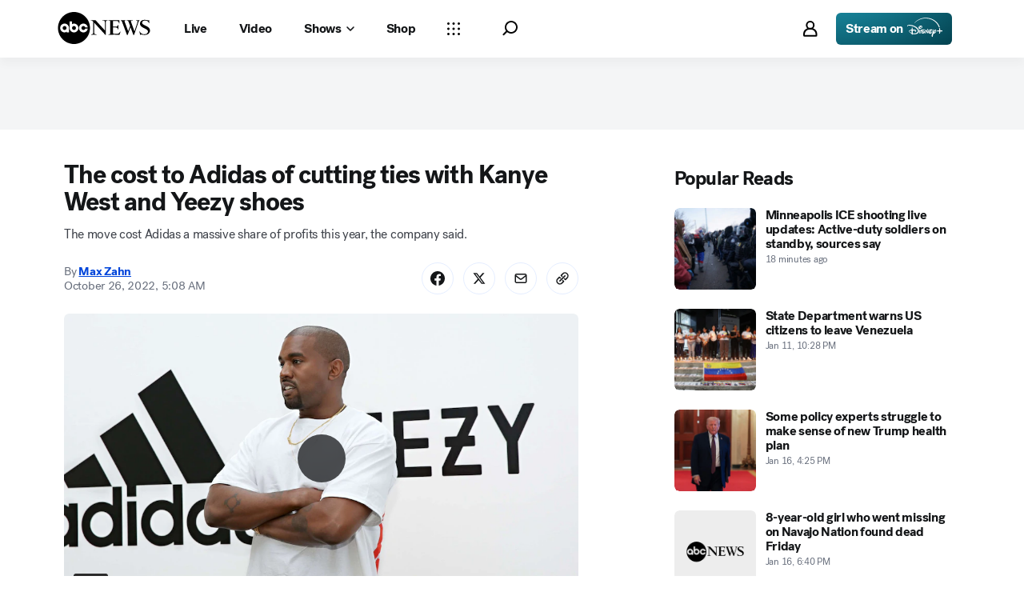

--- FILE ---
content_type: text/html; charset=utf-8
request_url: https://abcnews.go.com/Business/cost-adidas-cutting-ties-kanye-west/story?id=92065799&utm_campaign=Tomorrow%27s%20Business&utm_source=hs_email&utm_medium=email&_hsenc=p2ANqtz--JMElWbLr3-M8ctkyjVw6PMNpOr8Q_iogB1Uilk-wXburBo8qw3prs31xjGc6yJ9aBnFf-
body_size: 49018
content:

        <!doctype html>
        <html lang="en" lang="en">
            <head>
                <!-- ABCNEWS | a1391283cc89 | 3968 | 9c5b345cd9e93a128e05828ec0f8265863afe9bf | abcnews.go.com | Sun, 18 Jan 2026 19:57:02 GMT -->
                <meta charSet="utf-8" />
                <meta name="viewport" content="initial-scale=1.0, user-scalable=yes" />
                <meta http-equiv="x-ua-compatible" content="IE=edge,chrome=1" />
                <meta property="og:locale" content="en_US" />
                

                <script>
                    window.__dataLayer = {"helpersEnabled":true,"page":{},"pzn":{},"site":{"device":"desktop","portal":"news"},"visitor":{}},
                        consentToken = window.localStorage.getItem('consentToken');

                    if (consentToken) {
                        window.__dataLayer.visitor = { consent : JSON.parse(consentToken) }; 
                    }
                </script>
                <script src="https://dcf.espn.com/TWDC-DTCI/prod/Bootstrap.js"></script>
                <link rel="preload" as="font" href="https://s.abcnews.com/assets/dtci/fonts/post-grotesk/PostGrotesk-Book.woff2" crossorigin>
<link rel="preload" as="font" href="https://s.abcnews.com/assets/dtci/fonts/post-grotesk/PostGrotesk-Bold.woff2" crossorigin>
<link rel="preload" as="font" href="https://s.abcnews.com/assets/dtci/fonts/post-grotesk/PostGrotesk-Medium.woff2" crossorigin>
<link rel="preload" as="font" href="https://s.abcnews.com/assets/dtci/fonts/post-grotesk/PostGrotesk-Light.woff2" crossorigin>
<link rel="preload" as="font" href="https://s.abcnews.com/assets/dtci/fonts/klim/tiempos/TiemposText-Regular.woff2" crossorigin>
<link rel="preload" as="image" href="https://s.abcnews.com/assets/dtci/icomoon/svg/logo.svg" >
<link rel="preconnect" href="https://fastcast.semfs.engsvc.go.com">
<link rel="preconnect" href="https://cdn.registerdisney.go.com">
                
                <link data-react-helmet="true" rel="stylesheet" href="//assets-cdn.abcnews.com/abcnews/9c5b345cd9e9-release-01-06-2026.4/client/abcnews/css/fusion-df477543.css"/><link data-react-helmet="true" rel="stylesheet" href="//assets-cdn.abcnews.com/abcnews/9c5b345cd9e9-release-01-06-2026.4/client/abcnews/css/5688-9ad856db.css"/><link data-react-helmet="true" rel="stylesheet" href="//assets-cdn.abcnews.com/abcnews/9c5b345cd9e9-release-01-06-2026.4/client/abcnews/css/abcnews-a9a17469.css"/><link data-react-helmet="true" rel="stylesheet" href="//assets-cdn.abcnews.com/abcnews/9c5b345cd9e9-release-01-06-2026.4/client/abcnews/css/2976-c65d725e.css"/><link data-react-helmet="true" rel="stylesheet" href="//assets-cdn.abcnews.com/abcnews/9c5b345cd9e9-release-01-06-2026.4/client/abcnews/css/3279-2c802ae3.css"/><link data-react-helmet="true" rel="stylesheet" href="//assets-cdn.abcnews.com/abcnews/9c5b345cd9e9-release-01-06-2026.4/client/abcnews/css/prism-story-31e5ed97.css"/><link data-react-helmet="true" rel="canonical" href="https://abcnews.go.com/Business/cost-adidas-cutting-ties-kanye-west/story?id=92065799"/><link data-react-helmet="true" rel="amphtml" href="https://abcnews.go.com/amp/Business/cost-adidas-cutting-ties-kanye-west/story?id=92065799"/><link data-react-helmet="true" rel="manifest" href="/manifest.json"/><link data-react-helmet="true" rel="shortcut icon" href="https://s.abcnews.com/assets/dtci/images/favicon.ico" type="image/x-icon"/><link data-react-helmet="true" rel="preload" as="image" href="https://i.abcnewsfe.com/a/35dc9289-6667-4da7-97bf-0a32c8a23420/kanye-adidas-gty-jt-221025_1666732628861_hpMain_16x9.jpg?w=992"/>
                <script src="//assets-cdn.abcnews.com/abcnews/9c5b345cd9e9-release-01-06-2026.4/client/abcnews/runtime-1fdddb3f.js" defer></script><script src="//assets-cdn.abcnews.com/abcnews/9c5b345cd9e9-release-01-06-2026.4/client/abcnews/5688-8b3440f3.js" defer></script><script src="//assets-cdn.abcnews.com/abcnews/9c5b345cd9e9-release-01-06-2026.4/client/abcnews/6205-13c8fa1f.js" defer></script><script src="//assets-cdn.abcnews.com/abcnews/9c5b345cd9e9-release-01-06-2026.4/client/abcnews/8554-3eca6f9b.js" defer></script><script src="//assets-cdn.abcnews.com/abcnews/9c5b345cd9e9-release-01-06-2026.4/client/abcnews/5741-4c886934.js" defer></script><script src="//assets-cdn.abcnews.com/abcnews/9c5b345cd9e9-release-01-06-2026.4/client/abcnews/9910-30fd012b.js" defer></script><script src="//assets-cdn.abcnews.com/abcnews/9c5b345cd9e9-release-01-06-2026.4/client/abcnews/1776-2e8efa49.js" defer></script><script src="//assets-cdn.abcnews.com/abcnews/9c5b345cd9e9-release-01-06-2026.4/client/abcnews/7110-6ed21ff2.js" defer></script><script src="//assets-cdn.abcnews.com/abcnews/9c5b345cd9e9-release-01-06-2026.4/client/abcnews/5426-71e7842a.js" defer></script><script src="//assets-cdn.abcnews.com/abcnews/9c5b345cd9e9-release-01-06-2026.4/client/abcnews/37-e781f319.js" defer></script><script src="//assets-cdn.abcnews.com/abcnews/9c5b345cd9e9-release-01-06-2026.4/client/abcnews/5793-b7aec70c.js" defer></script><script src="//assets-cdn.abcnews.com/abcnews/9c5b345cd9e9-release-01-06-2026.4/client/abcnews/3726-1194fa2c.js" defer></script><script src="//assets-cdn.abcnews.com/abcnews/9c5b345cd9e9-release-01-06-2026.4/client/abcnews/5427-a8a81766.js" defer></script><script src="//assets-cdn.abcnews.com/abcnews/9c5b345cd9e9-release-01-06-2026.4/client/abcnews/1763-5f9172a8.js" defer></script><script src="//assets-cdn.abcnews.com/abcnews/9c5b345cd9e9-release-01-06-2026.4/client/abcnews/1953-536a7f01.js" defer></script><script src="//assets-cdn.abcnews.com/abcnews/9c5b345cd9e9-release-01-06-2026.4/client/abcnews/1834-6ecb9e6f.js" defer></script><script src="//assets-cdn.abcnews.com/abcnews/9c5b345cd9e9-release-01-06-2026.4/client/abcnews/2233-e4237f4d.js" defer></script><script src="//assets-cdn.abcnews.com/abcnews/9c5b345cd9e9-release-01-06-2026.4/client/abcnews/4664-d0922e4a.js" defer></script><script src="//assets-cdn.abcnews.com/abcnews/9c5b345cd9e9-release-01-06-2026.4/client/abcnews/7064-a6f84e80.js" defer></script><script src="//assets-cdn.abcnews.com/abcnews/9c5b345cd9e9-release-01-06-2026.4/client/abcnews/9338-5dfb2607.js" defer></script><script src="//assets-cdn.abcnews.com/abcnews/9c5b345cd9e9-release-01-06-2026.4/client/abcnews/963-4a7a080d.js" defer></script><script src="//assets-cdn.abcnews.com/abcnews/9c5b345cd9e9-release-01-06-2026.4/client/abcnews/2976-f34926c0.js" defer></script><script src="//assets-cdn.abcnews.com/abcnews/9c5b345cd9e9-release-01-06-2026.4/client/abcnews/4724-ae075fba.js" defer></script><script src="//assets-cdn.abcnews.com/abcnews/9c5b345cd9e9-release-01-06-2026.4/client/abcnews/6189-68ad6857.js" defer></script><script src="//assets-cdn.abcnews.com/abcnews/9c5b345cd9e9-release-01-06-2026.4/client/abcnews/6493-c16d6abe.js" defer></script><script src="//assets-cdn.abcnews.com/abcnews/9c5b345cd9e9-release-01-06-2026.4/client/abcnews/1648-98ac14ae.js" defer></script><script src="//assets-cdn.abcnews.com/abcnews/9c5b345cd9e9-release-01-06-2026.4/client/abcnews/5393-46fcef83.js" defer></script><script src="//assets-cdn.abcnews.com/abcnews/9c5b345cd9e9-release-01-06-2026.4/client/abcnews/9655-f2a461ca.js" defer></script><script src="//assets-cdn.abcnews.com/abcnews/9c5b345cd9e9-release-01-06-2026.4/client/abcnews/6652-8a0c3881.js" defer></script><script src="//assets-cdn.abcnews.com/abcnews/9c5b345cd9e9-release-01-06-2026.4/client/abcnews/3279-ef8962e6.js" defer></script>
                <link rel="prefetch" href="//assets-cdn.abcnews.com/abcnews/9c5b345cd9e9-release-01-06-2026.4/client/abcnews/_manifest.js" as="script" /><link rel="prefetch" href="//assets-cdn.abcnews.com/abcnews/9c5b345cd9e9-release-01-06-2026.4/client/abcnews/abcnews-89fd4efd.js" as="script" />
<link rel="prefetch" href="//assets-cdn.abcnews.com/abcnews/9c5b345cd9e9-release-01-06-2026.4/client/abcnews/prism-story-716ed8a1.js" as="script" />
                <title data-react-helmet="true">The cost to Adidas of cutting ties with Kanye West and Yeezy shoes - ABC News</title>
                <meta data-react-helmet="true" name="description" content="The move cost Adidas nearly $250 million in profits this year, the company said."/><meta data-react-helmet="true" name="keywords" content="Article, 92065799"/><meta data-react-helmet="true" name="theme-color" content="#fff"/><meta data-react-helmet="true" name="copyright" content="2026 ABC News"/><meta data-react-helmet="true" name="author" content="ABC News"/><meta data-react-helmet="true" name="robots" content="index, follow"/><meta data-react-helmet="true" property="fb:admins" content="704409894"/><meta data-react-helmet="true" property="fb:app_id" content="4942312939"/><meta data-react-helmet="true" name="fb_title" content="The cost to Adidas of cutting ties with Kanye West and Yeezy shoes"/><meta data-react-helmet="true" property="og:site_name" content="ABC News"/><meta data-react-helmet="true" property="og:url" content="https://abcnews.go.com/Business/cost-adidas-cutting-ties-kanye-west/story?id=92065799"/><meta data-react-helmet="true" property="og:title" content="The cost to Adidas of cutting ties with Kanye West and Yeezy shoes"/><meta data-react-helmet="true" property="og:description" content="The move cost Adidas nearly $250 million in profits this year, the company said."/><meta data-react-helmet="true" property="og:image" content="https://i.abcnewsfe.com/a/35dc9289-6667-4da7-97bf-0a32c8a23420/kanye-adidas-gty-jt-221025_1666732628861_hpMain_16x9.jpg?w=1600"/><meta data-react-helmet="true" property="og:type" content="article"/><meta data-react-helmet="true" property="lastPublishedDate" content="2022-10-26T11:49:05Z"/><meta data-react-helmet="true" property="article:opinion" content="false"/><meta data-react-helmet="true" property="article:content_tier" content="free"/><meta data-react-helmet="true" property="fb:pages" content="86680728811"/><meta data-react-helmet="true" property="fb:pages" content="59306617060"/><meta data-react-helmet="true" property="fb:pages" content="214832449817"/><meta data-react-helmet="true" property="fb:pages" content="66660497800"/><meta data-react-helmet="true" property="fb:pages" content="184096565021911"/><meta data-react-helmet="true" property="fb:pages" content="295479040495545"/><meta data-react-helmet="true" property="fb:pages" content="163497464933"/><meta data-react-helmet="true" property="fb:pages" content="149475666523"/><meta data-react-helmet="true" property="fb:pages" content="1161108697272926"/><meta data-react-helmet="true" property="fb:pages" content="263058762303"/><meta data-react-helmet="true" property="fb:pages" content="55845270277"/><meta data-react-helmet="true" name="twitter:app:name:iphone" content="ABC News"/><meta data-react-helmet="true" name="twitter:app:id:iphone" content="300255638"/><meta data-react-helmet="true" name="twitter:app:url:iphone" content="abcnewsiphone://link/prism-story,92065799"/><meta data-react-helmet="true" name="twitter:app:name:ipad" content="ABC News"/><meta data-react-helmet="true" name="twitter:app:id:ipad" content="306934135"/><meta data-react-helmet="true" name="twitter:app:url:ipad" content="abcnewsipad://link/prism-story,92065799"/><meta data-react-helmet="true" name="twitter:app:name:googleplay" content="ABC News"/><meta data-react-helmet="true" name="twitter:app:id:googleplay" content="com.abc.abcnews"/><meta data-react-helmet="true" name="twitter:app:url:googleplay" content="https://abcnews.go.com/Business/cost-adidas-cutting-ties-kanye-west/story?id=92065799"/><meta data-react-helmet="true" property="twitter:card" content="summary_large_image"/><meta data-react-helmet="true" property="twitter:site" content="@ABC"/><meta data-react-helmet="true" property="twitter:creator" content="ABC News"/><meta data-react-helmet="true" property="twitter:title" content="The cost to Adidas of cutting ties with Kanye West and Yeezy shoes"/><meta data-react-helmet="true" property="twitter:description" content="The move cost Adidas nearly $250 million in profits this year, the company said."/><meta data-react-helmet="true" property="twitter:url" content="https://abcnews.go.com/Business/cost-adidas-cutting-ties-kanye-west/story?id=92065799"/><meta data-react-helmet="true" property="twitter:image" content="https://i.abcnewsfe.com/a/35dc9289-6667-4da7-97bf-0a32c8a23420/kanye-adidas-gty-jt-221025_1666732628861_hpMain_16x9.jpg?w=1600"/><meta data-react-helmet="true" property="twitter:image:alt" content=""/><meta data-react-helmet="true" property="twitter:image:width" content="640"/><meta data-react-helmet="true" property="twitter:image:height" content="360"/><meta data-react-helmet="true" property="al:iphone:url" content="abcnewsiphone://link/prism-story,92065799"/><meta data-react-helmet="true" property="al:iphone:app_store_id" content="300255638"/><meta data-react-helmet="true" property="al:iphone:app_name" content="ABC News - Breaking US &amp; World News"/><meta data-react-helmet="true" property="al:ipad:url" content="abcnewsipad://link/prism-story,92065799"/><meta data-react-helmet="true" property="al:ipad:app_store_id" content="380520716"/><meta data-react-helmet="true" property="al:ipad:app_name" content="ABC News for ipad"/><meta data-react-helmet="true" property="al:android:url" content="android-app://com.abc.abcnews/abcnews/abcnews.go.com/Business/cost-adidas-cutting-ties-kanye-west/story?id=92065799"/><meta data-react-helmet="true" property="al:android:app_name" content="ABC News Breaking Latest News"/><meta data-react-helmet="true" property="al:android:package" content="com.abc.abcnews"/><meta data-react-helmet="true" property="al:web:url" content="https://abcnews.go.com/Business/cost-adidas-cutting-ties-kanye-west/story?id=92065799"/>
                <script data-react-helmet="true" src="https://scripts.webcontentassessor.com/scripts/0b90f464007ee375f4e9cd06c3914e59274887f92e97c606a62fdf9e3a4728b5"></script><script data-react-helmet="true" async="true" src="https://www.googletagmanager.com/gtag/js?id=DC-4139589"></script><script data-react-helmet="true" src="https://s.abcnews.com/assets/dtci/js/floodlight_global.js"></script><script data-react-helmet="true" type="application/ld+json">{"@context":"https://schema.org","@type":"WebSite","name":"Story cost adidas cutting ties kanye west","url":"https://abcnews.go.com/Business/cost-adidas-cutting-ties-kanye-west/story?id=92065799","alternateName":"ABC News"}</script><script data-react-helmet="true" type="application/ld+json">{"@context":"http://schema.org/","@type":"NewsArticle","mainEntityOfPage":{"@id":"https://abcnews.go.com/Business/cost-adidas-cutting-ties-kanye-west/story?id=92065799","@type":"WebPage"},"alternativeHeadline":"The move cost Adidas a massive share of profits this year, the company said.","articleSection":"Business","author":[{"name":"Max Zahn","url":"https://abcnews.go.com/author/Max_Zahn","@type":"Person"}],"dateline":"","dateModified":"2022-10-26T11:49:05.000Z","datePublished":"2022-10-26T09:08:00.000Z","description":"The move cost Adidas a massive share of profits this year, the company said.","headline":"The cost to Adidas of cutting ties with Kanye West and Yeezy shoes","image":{"url":"https://i.abcnewsfe.com/a/35dc9289-6667-4da7-97bf-0a32c8a23420/kanye-adidas-gty-jt-221025_1666732628861_hpMain_16x9.jpg?w=1600","@type":"ImageObject"},"keywords":"Article, 92065799","mentions":[{"name":"Ye","@type":"Thing"}],"publisher":{"name":"ABC News","logo":{"url":"https://s.abcnews.com/images/Site/abc_logo_aluminum_60px.png","height":60,"width":150,"@type":"ImageObject"},"@type":"Organization"}}</script>
                

                <script data-rum-type="legacy" data-rum-pct="100">(() => {function gc(n){n=document.cookie.match("(^|;) ?"+n+"=([^;]*)(;|$)");return n?n[2]:null}function sc(n){document.cookie=n}function smpl(n){n/=100;return!!n&&Math.random()<=n}var _nr=!1,_nrCookie=gc("_nr");null!==_nrCookie?"1"===_nrCookie&&(_nr=!0):smpl(100)?(_nr=!0,sc("_nr=1; path=/")):(_nr=!1,sc("_nr=0; path=/"));_nr && (() => {;window.NREUM||(NREUM={});NREUM.init={distributed_tracing:{enabled:true},privacy:{cookies_enabled:true},ajax:{deny_list:["bam.nr-data.net"]}};;NREUM.info = {"beacon":"bam.nr-data.net","errorBeacon":"bam.nr-data.net","sa":1,"licenseKey":"16357338ab","applicationID":"395029741"};__nr_require=function(t,e,n){function r(n){if(!e[n]){var o=e[n]={exports:{}};t[n][0].call(o.exports,function(e){var o=t[n][1][e];return r(o||e)},o,o.exports)}return e[n].exports}if("function"==typeof __nr_require)return __nr_require;for(var o=0;o<n.length;o++)r(n[o]);return r}({1:[function(t,e,n){function r(t){try{s.console&&console.log(t)}catch(e){}}var o,i=t("ee"),a=t(31),s={};try{o=localStorage.getItem("__nr_flags").split(","),console&&"function"==typeof console.log&&(s.console=!0,o.indexOf("dev")!==-1&&(s.dev=!0),o.indexOf("nr_dev")!==-1&&(s.nrDev=!0))}catch(c){}s.nrDev&&i.on("internal-error",function(t){r(t.stack)}),s.dev&&i.on("fn-err",function(t,e,n){r(n.stack)}),s.dev&&(r("NR AGENT IN DEVELOPMENT MODE"),r("flags: "+a(s,function(t,e){return t}).join(", ")))},{}],2:[function(t,e,n){function r(t,e,n,r,s){try{l?l-=1:o(s||new UncaughtException(t,e,n),!0)}catch(f){try{i("ierr",[f,c.now(),!0])}catch(d){}}return"function"==typeof u&&u.apply(this,a(arguments))}function UncaughtException(t,e,n){this.message=t||"Uncaught error with no additional information",this.sourceURL=e,this.line=n}function o(t,e){var n=e?null:c.now();i("err",[t,n])}var i=t("handle"),a=t(32),s=t("ee"),c=t("loader"),f=t("gos"),u=window.onerror,d=!1,p="nr@seenError";if(!c.disabled){var l=0;c.features.err=!0,t(1),window.onerror=r;try{throw new Error}catch(h){"stack"in h&&(t(14),t(13),"addEventListener"in window&&t(7),c.xhrWrappable&&t(15),d=!0)}s.on("fn-start",function(t,e,n){d&&(l+=1)}),s.on("fn-err",function(t,e,n){d&&!n[p]&&(f(n,p,function(){return!0}),this.thrown=!0,o(n))}),s.on("fn-end",function(){d&&!this.thrown&&l>0&&(l-=1)}),s.on("internal-error",function(t){i("ierr",[t,c.now(),!0])})}},{}],3:[function(t,e,n){var r=t("loader");r.disabled||(r.features.ins=!0)},{}],4:[function(t,e,n){function r(){U++,L=g.hash,this[u]=y.now()}function o(){U--,g.hash!==L&&i(0,!0);var t=y.now();this[h]=~~this[h]+t-this[u],this[d]=t}function i(t,e){E.emit("newURL",[""+g,e])}function a(t,e){t.on(e,function(){this[e]=y.now()})}var s="-start",c="-end",f="-body",u="fn"+s,d="fn"+c,p="cb"+s,l="cb"+c,h="jsTime",m="fetch",v="addEventListener",w=window,g=w.location,y=t("loader");if(w[v]&&y.xhrWrappable&&!y.disabled){var x=t(11),b=t(12),E=t(9),R=t(7),O=t(14),T=t(8),S=t(15),P=t(10),M=t("ee"),C=M.get("tracer"),N=t(23);t(17),y.features.spa=!0;var L,U=0;M.on(u,r),b.on(p,r),P.on(p,r),M.on(d,o),b.on(l,o),P.on(l,o),M.buffer([u,d,"xhr-resolved"]),R.buffer([u]),O.buffer(["setTimeout"+c,"clearTimeout"+s,u]),S.buffer([u,"new-xhr","send-xhr"+s]),T.buffer([m+s,m+"-done",m+f+s,m+f+c]),E.buffer(["newURL"]),x.buffer([u]),b.buffer(["propagate",p,l,"executor-err","resolve"+s]),C.buffer([u,"no-"+u]),P.buffer(["new-jsonp","cb-start","jsonp-error","jsonp-end"]),a(T,m+s),a(T,m+"-done"),a(P,"new-jsonp"),a(P,"jsonp-end"),a(P,"cb-start"),E.on("pushState-end",i),E.on("replaceState-end",i),w[v]("hashchange",i,N(!0)),w[v]("load",i,N(!0)),w[v]("popstate",function(){i(0,U>1)},N(!0))}},{}],5:[function(t,e,n){function r(){var t=new PerformanceObserver(function(t,e){var n=t.getEntries();s(v,[n])});try{t.observe({entryTypes:["resource"]})}catch(e){}}function o(t){if(s(v,[window.performance.getEntriesByType(w)]),window.performance["c"+p])try{window.performance[h](m,o,!1)}catch(t){}else try{window.performance[h]("webkit"+m,o,!1)}catch(t){}}function i(t){}if(window.performance&&window.performance.timing&&window.performance.getEntriesByType){var a=t("ee"),s=t("handle"),c=t(14),f=t(13),u=t(6),d=t(23),p="learResourceTimings",l="addEventListener",h="removeEventListener",m="resourcetimingbufferfull",v="bstResource",w="resource",g="-start",y="-end",x="fn"+g,b="fn"+y,E="bstTimer",R="pushState",O=t("loader");if(!O.disabled){O.features.stn=!0,t(9),"addEventListener"in window&&t(7);var T=NREUM.o.EV;a.on(x,function(t,e){var n=t[0];n instanceof T&&(this.bstStart=O.now())}),a.on(b,function(t,e){var n=t[0];n instanceof T&&s("bst",[n,e,this.bstStart,O.now()])}),c.on(x,function(t,e,n){this.bstStart=O.now(),this.bstType=n}),c.on(b,function(t,e){s(E,[e,this.bstStart,O.now(),this.bstType])}),f.on(x,function(){this.bstStart=O.now()}),f.on(b,function(t,e){s(E,[e,this.bstStart,O.now(),"requestAnimationFrame"])}),a.on(R+g,function(t){this.time=O.now(),this.startPath=location.pathname+location.hash}),a.on(R+y,function(t){s("bstHist",[location.pathname+location.hash,this.startPath,this.time])}),u()?(s(v,[window.performance.getEntriesByType("resource")]),r()):l in window.performance&&(window.performance["c"+p]?window.performance[l](m,o,d(!1)):window.performance[l]("webkit"+m,o,d(!1))),document[l]("scroll",i,d(!1)),document[l]("keypress",i,d(!1)),document[l]("click",i,d(!1))}}},{}],6:[function(t,e,n){e.exports=function(){return"PerformanceObserver"in window&&"function"==typeof window.PerformanceObserver}},{}],7:[function(t,e,n){function r(t){for(var e=t;e&&!e.hasOwnProperty(u);)e=Object.getPrototypeOf(e);e&&o(e)}function o(t){s.inPlace(t,[u,d],"-",i)}function i(t,e){return t[1]}var a=t("ee").get("events"),s=t("wrap-function")(a,!0),c=t("gos"),f=XMLHttpRequest,u="addEventListener",d="removeEventListener";e.exports=a,"getPrototypeOf"in Object?(r(document),r(window),r(f.prototype)):f.prototype.hasOwnProperty(u)&&(o(window),o(f.prototype)),a.on(u+"-start",function(t,e){var n=t[1];if(null!==n&&("function"==typeof n||"object"==typeof n)){var r=c(n,"nr@wrapped",function(){function t(){if("function"==typeof n.handleEvent)return n.handleEvent.apply(n,arguments)}var e={object:t,"function":n}[typeof n];return e?s(e,"fn-",null,e.name||"anonymous"):n});this.wrapped=t[1]=r}}),a.on(d+"-start",function(t){t[1]=this.wrapped||t[1]})},{}],8:[function(t,e,n){function r(t,e,n){var r=t[e];"function"==typeof r&&(t[e]=function(){var t=i(arguments),e={};o.emit(n+"before-start",[t],e);var a;e[m]&&e[m].dt&&(a=e[m].dt);var s=r.apply(this,t);return o.emit(n+"start",[t,a],s),s.then(function(t){return o.emit(n+"end",[null,t],s),t},function(t){throw o.emit(n+"end",[t],s),t})})}var o=t("ee").get("fetch"),i=t(32),a=t(31);e.exports=o;var s=window,c="fetch-",f=c+"body-",u=["arrayBuffer","blob","json","text","formData"],d=s.Request,p=s.Response,l=s.fetch,h="prototype",m="nr@context";d&&p&&l&&(a(u,function(t,e){r(d[h],e,f),r(p[h],e,f)}),r(s,"fetch",c),o.on(c+"end",function(t,e){var n=this;if(e){var r=e.headers.get("content-length");null!==r&&(n.rxSize=r),o.emit(c+"done",[null,e],n)}else o.emit(c+"done",[t],n)}))},{}],9:[function(t,e,n){var r=t("ee").get("history"),o=t("wrap-function")(r);e.exports=r;var i=window.history&&window.history.constructor&&window.history.constructor.prototype,a=window.history;i&&i.pushState&&i.replaceState&&(a=i),o.inPlace(a,["pushState","replaceState"],"-")},{}],10:[function(t,e,n){function r(t){function e(){f.emit("jsonp-end",[],l),t.removeEventListener("load",e,c(!1)),t.removeEventListener("error",n,c(!1))}function n(){f.emit("jsonp-error",[],l),f.emit("jsonp-end",[],l),t.removeEventListener("load",e,c(!1)),t.removeEventListener("error",n,c(!1))}var r=t&&"string"==typeof t.nodeName&&"script"===t.nodeName.toLowerCase();if(r){var o="function"==typeof t.addEventListener;if(o){var a=i(t.src);if(a){var d=s(a),p="function"==typeof d.parent[d.key];if(p){var l={};u.inPlace(d.parent,[d.key],"cb-",l),t.addEventListener("load",e,c(!1)),t.addEventListener("error",n,c(!1)),f.emit("new-jsonp",[t.src],l)}}}}}function o(){return"addEventListener"in window}function i(t){var e=t.match(d);return e?e[1]:null}function a(t,e){var n=t.match(l),r=n[1],o=n[3];return o?a(o,e[r]):e[r]}function s(t){var e=t.match(p);return e&&e.length>=3?{key:e[2],parent:a(e[1],window)}:{key:t,parent:window}}var c=t(23),f=t("ee").get("jsonp"),u=t("wrap-function")(f);if(e.exports=f,o()){var d=/[?&](?:callback|cb)=([^&#]+)/,p=/(.*).([^.]+)/,l=/^(w+)(.|$)(.*)$/,h=["appendChild","insertBefore","replaceChild"];Node&&Node.prototype&&Node.prototype.appendChild?u.inPlace(Node.prototype,h,"dom-"):(u.inPlace(HTMLElement.prototype,h,"dom-"),u.inPlace(HTMLHeadElement.prototype,h,"dom-"),u.inPlace(HTMLBodyElement.prototype,h,"dom-")),f.on("dom-start",function(t){r(t[0])})}},{}],11:[function(t,e,n){var r=t("ee").get("mutation"),o=t("wrap-function")(r),i=NREUM.o.MO;e.exports=r,i&&(window.MutationObserver=function(t){return this instanceof i?new i(o(t,"fn-")):i.apply(this,arguments)},MutationObserver.prototype=i.prototype)},{}],12:[function(t,e,n){function r(t){var e=i.context(),n=s(t,"executor-",e,null,!1),r=new f(n);return i.context(r).getCtx=function(){return e},r}var o=t("wrap-function"),i=t("ee").get("promise"),a=t("ee").getOrSetContext,s=o(i),c=t(31),f=NREUM.o.PR;e.exports=i,f&&(window.Promise=r,["all","race"].forEach(function(t){var e=f[t];f[t]=function(n){function r(t){return function(){i.emit("propagate",[null,!o],a,!1,!1),o=o||!t}}var o=!1;c(n,function(e,n){Promise.resolve(n).then(r("all"===t),r(!1))});var a=e.apply(f,arguments),s=f.resolve(a);return s}}),["resolve","reject"].forEach(function(t){var e=f[t];f[t]=function(t){var n=e.apply(f,arguments);return t!==n&&i.emit("propagate",[t,!0],n,!1,!1),n}}),f.prototype["catch"]=function(t){return this.then(null,t)},f.prototype=Object.create(f.prototype,{constructor:{value:r}}),c(Object.getOwnPropertyNames(f),function(t,e){try{r[e]=f[e]}catch(n){}}),o.wrapInPlace(f.prototype,"then",function(t){return function(){var e=this,n=o.argsToArray.apply(this,arguments),r=a(e);r.promise=e,n[0]=s(n[0],"cb-",r,null,!1),n[1]=s(n[1],"cb-",r,null,!1);var c=t.apply(this,n);return r.nextPromise=c,i.emit("propagate",[e,!0],c,!1,!1),c}}),i.on("executor-start",function(t){t[0]=s(t[0],"resolve-",this,null,!1),t[1]=s(t[1],"resolve-",this,null,!1)}),i.on("executor-err",function(t,e,n){t[1](n)}),i.on("cb-end",function(t,e,n){i.emit("propagate",[n,!0],this.nextPromise,!1,!1)}),i.on("propagate",function(t,e,n){this.getCtx&&!e||(this.getCtx=function(){if(t instanceof Promise)var e=i.context(t);return e&&e.getCtx?e.getCtx():this})}),r.toString=function(){return""+f})},{}],13:[function(t,e,n){var r=t("ee").get("raf"),o=t("wrap-function")(r),i="equestAnimationFrame";e.exports=r,o.inPlace(window,["r"+i,"mozR"+i,"webkitR"+i,"msR"+i],"raf-"),r.on("raf-start",function(t){t[0]=o(t[0],"fn-")})},{}],14:[function(t,e,n){function r(t,e,n){t[0]=a(t[0],"fn-",null,n)}function o(t,e,n){this.method=n,this.timerDuration=isNaN(t[1])?0:+t[1],t[0]=a(t[0],"fn-",this,n)}var i=t("ee").get("timer"),a=t("wrap-function")(i),s="setTimeout",c="setInterval",f="clearTimeout",u="-start",d="-";e.exports=i,a.inPlace(window,[s,"setImmediate"],s+d),a.inPlace(window,[c],c+d),a.inPlace(window,[f,"clearImmediate"],f+d),i.on(c+u,r),i.on(s+u,o)},{}],15:[function(t,e,n){function r(t,e){d.inPlace(e,["onreadystatechange"],"fn-",s)}function o(){var t=this,e=u.context(t);t.readyState>3&&!e.resolved&&(e.resolved=!0,u.emit("xhr-resolved",[],t)),d.inPlace(t,y,"fn-",s)}function i(t){x.push(t),m&&(E?E.then(a):w?w(a):(R=-R,O.data=R))}function a(){for(var t=0;t<x.length;t++)r([],x[t]);x.length&&(x=[])}function s(t,e){return e}function c(t,e){for(var n in t)e[n]=t[n];return e}t(7);var f=t("ee"),u=f.get("xhr"),d=t("wrap-function")(u),p=t(23),l=NREUM.o,h=l.XHR,m=l.MO,v=l.PR,w=l.SI,g="readystatechange",y=["onload","onerror","onabort","onloadstart","onloadend","onprogress","ontimeout"],x=[];e.exports=u;var b=window.XMLHttpRequest=function(t){var e=new h(t);try{u.emit("new-xhr",[e],e),e.addEventListener(g,o,p(!1))}catch(n){try{u.emit("internal-error",[n])}catch(r){}}return e};if(c(h,b),b.prototype=h.prototype,d.inPlace(b.prototype,["open","send"],"-xhr-",s),u.on("send-xhr-start",function(t,e){r(t,e),i(e)}),u.on("open-xhr-start",r),m){var E=v&&v.resolve();if(!w&&!v){var R=1,O=document.createTextNode(R);new m(a).observe(O,{characterData:!0})}}else f.on("fn-end",function(t){t[0]&&t[0].type===g||a()})},{}],16:[function(t,e,n){function r(t){if(!s(t))return null;var e=window.NREUM;if(!e.loader_config)return null;var n=(e.loader_config.accountID||"").toString()||null,r=(e.loader_config.agentID||"").toString()||null,f=(e.loader_config.trustKey||"").toString()||null;if(!n||!r)return null;var h=l.generateSpanId(),m=l.generateTraceId(),v=Date.now(),w={spanId:h,traceId:m,timestamp:v};return(t.sameOrigin||c(t)&&p())&&(w.traceContextParentHeader=o(h,m),w.traceContextStateHeader=i(h,v,n,r,f)),(t.sameOrigin&&!u()||!t.sameOrigin&&c(t)&&d())&&(w.newrelicHeader=a(h,m,v,n,r,f)),w}function o(t,e){return"00-"+e+"-"+t+"-01"}function i(t,e,n,r,o){var i=0,a="",s=1,c="",f="";return o+"@nr="+i+"-"+s+"-"+n+"-"+r+"-"+t+"-"+a+"-"+c+"-"+f+"-"+e}function a(t,e,n,r,o,i){var a="btoa"in window&&"function"==typeof window.btoa;if(!a)return null;var s={v:[0,1],d:{ty:"Browser",ac:r,ap:o,id:t,tr:e,ti:n}};return i&&r!==i&&(s.d.tk=i),btoa(JSON.stringify(s))}function s(t){return f()&&c(t)}function c(t){var e=!1,n={};if("init"in NREUM&&"distributed_tracing"in NREUM.init&&(n=NREUM.init.distributed_tracing),t.sameOrigin)e=!0;else if(n.allowed_origins instanceof Array)for(var r=0;r<n.allowed_origins.length;r++){var o=h(n.allowed_origins[r]);if(t.hostname===o.hostname&&t.protocol===o.protocol&&t.port===o.port){e=!0;break}}return e}function f(){return"init"in NREUM&&"distributed_tracing"in NREUM.init&&!!NREUM.init.distributed_tracing.enabled}function u(){return"init"in NREUM&&"distributed_tracing"in NREUM.init&&!!NREUM.init.distributed_tracing.exclude_newrelic_header}function d(){return"init"in NREUM&&"distributed_tracing"in NREUM.init&&NREUM.init.distributed_tracing.cors_use_newrelic_header!==!1}function p(){return"init"in NREUM&&"distributed_tracing"in NREUM.init&&!!NREUM.init.distributed_tracing.cors_use_tracecontext_headers}var l=t(28),h=t(18);e.exports={generateTracePayload:r,shouldGenerateTrace:s}},{}],17:[function(t,e,n){function r(t){var e=this.params,n=this.metrics;if(!this.ended){this.ended=!0;for(var r=0;r<p;r++)t.removeEventListener(d[r],this.listener,!1);return e.protocol&&"data"===e.protocol?void g("Ajax/DataUrl/Excluded"):void(e.aborted||(n.duration=a.now()-this.startTime,this.loadCaptureCalled||4!==t.readyState?null==e.status&&(e.status=0):i(this,t),n.cbTime=this.cbTime,s("xhr",[e,n,this.startTime,this.endTime,"xhr"],this)))}}function o(t,e){var n=c(e),r=t.params;r.hostname=n.hostname,r.port=n.port,r.protocol=n.protocol,r.host=n.hostname+":"+n.port,r.pathname=n.pathname,t.parsedOrigin=n,t.sameOrigin=n.sameOrigin}function i(t,e){t.params.status=e.status;var n=v(e,t.lastSize);if(n&&(t.metrics.rxSize=n),t.sameOrigin){var r=e.getResponseHeader("X-NewRelic-App-Data");r&&(t.params.cat=r.split(", ").pop())}t.loadCaptureCalled=!0}var a=t("loader");if(a.xhrWrappable&&!a.disabled){var s=t("handle"),c=t(18),f=t(16).generateTracePayload,u=t("ee"),d=["load","error","abort","timeout"],p=d.length,l=t("id"),h=t(24),m=t(22),v=t(19),w=t(23),g=t(25).recordSupportability,y=NREUM.o.REQ,x=window.XMLHttpRequest;a.features.xhr=!0,t(15),t(8),u.on("new-xhr",function(t){var e=this;e.totalCbs=0,e.called=0,e.cbTime=0,e.end=r,e.ended=!1,e.xhrGuids={},e.lastSize=null,e.loadCaptureCalled=!1,e.params=this.params||{},e.metrics=this.metrics||{},t.addEventListener("load",function(n){i(e,t)},w(!1)),h&&(h>34||h<10)||t.addEventListener("progress",function(t){e.lastSize=t.loaded},w(!1))}),u.on("open-xhr-start",function(t){this.params={method:t[0]},o(this,t[1]),this.metrics={}}),u.on("open-xhr-end",function(t,e){"loader_config"in NREUM&&"xpid"in NREUM.loader_config&&this.sameOrigin&&e.setRequestHeader("X-NewRelic-ID",NREUM.loader_config.xpid);var n=f(this.parsedOrigin);if(n){var r=!1;n.newrelicHeader&&(e.setRequestHeader("newrelic",n.newrelicHeader),r=!0),n.traceContextParentHeader&&(e.setRequestHeader("traceparent",n.traceContextParentHeader),n.traceContextStateHeader&&e.setRequestHeader("tracestate",n.traceContextStateHeader),r=!0),r&&(this.dt=n)}}),u.on("send-xhr-start",function(t,e){var n=this.metrics,r=t[0],o=this;if(n&&r){var i=m(r);i&&(n.txSize=i)}this.startTime=a.now(),this.listener=function(t){try{"abort"!==t.type||o.loadCaptureCalled||(o.params.aborted=!0),("load"!==t.type||o.called===o.totalCbs&&(o.onloadCalled||"function"!=typeof e.onload))&&o.end(e)}catch(n){try{u.emit("internal-error",[n])}catch(r){}}};for(var s=0;s<p;s++)e.addEventListener(d[s],this.listener,w(!1))}),u.on("xhr-cb-time",function(t,e,n){this.cbTime+=t,e?this.onloadCalled=!0:this.called+=1,this.called!==this.totalCbs||!this.onloadCalled&&"function"==typeof n.onload||this.end(n)}),u.on("xhr-load-added",function(t,e){var n=""+l(t)+!!e;this.xhrGuids&&!this.xhrGuids[n]&&(this.xhrGuids[n]=!0,this.totalCbs+=1)}),u.on("xhr-load-removed",function(t,e){var n=""+l(t)+!!e;this.xhrGuids&&this.xhrGuids[n]&&(delete this.xhrGuids[n],this.totalCbs-=1)}),u.on("xhr-resolved",function(){this.endTime=a.now()}),u.on("addEventListener-end",function(t,e){e instanceof x&&"load"===t[0]&&u.emit("xhr-load-added",[t[1],t[2]],e)}),u.on("removeEventListener-end",function(t,e){e instanceof x&&"load"===t[0]&&u.emit("xhr-load-removed",[t[1],t[2]],e)}),u.on("fn-start",function(t,e,n){e instanceof x&&("onload"===n&&(this.onload=!0),("load"===(t[0]&&t[0].type)||this.onload)&&(this.xhrCbStart=a.now()))}),u.on("fn-end",function(t,e){this.xhrCbStart&&u.emit("xhr-cb-time",[a.now()-this.xhrCbStart,this.onload,e],e)}),u.on("fetch-before-start",function(t){function e(t,e){var n=!1;return e.newrelicHeader&&(t.set("newrelic",e.newrelicHeader),n=!0),e.traceContextParentHeader&&(t.set("traceparent",e.traceContextParentHeader),e.traceContextStateHeader&&t.set("tracestate",e.traceContextStateHeader),n=!0),n}var n,r=t[1]||{};"string"==typeof t[0]?n=t[0]:t[0]&&t[0].url?n=t[0].url:window.URL&&t[0]&&t[0]instanceof URL&&(n=t[0].href),n&&(this.parsedOrigin=c(n),this.sameOrigin=this.parsedOrigin.sameOrigin);var o=f(this.parsedOrigin);if(o&&(o.newrelicHeader||o.traceContextParentHeader))if("string"==typeof t[0]||window.URL&&t[0]&&t[0]instanceof URL){var i={};for(var a in r)i[a]=r[a];i.headers=new Headers(r.headers||{}),e(i.headers,o)&&(this.dt=o),t.length>1?t[1]=i:t.push(i)}else t[0]&&t[0].headers&&e(t[0].headers,o)&&(this.dt=o)}),u.on("fetch-start",function(t,e){this.params={},this.metrics={},this.startTime=a.now(),this.dt=e,t.length>=1&&(this.target=t[0]),t.length>=2&&(this.opts=t[1]);var n,r=this.opts||{},i=this.target;if("string"==typeof i?n=i:"object"==typeof i&&i instanceof y?n=i.url:window.URL&&"object"==typeof i&&i instanceof URL&&(n=i.href),o(this,n),"data"!==this.params.protocol){var s=(""+(i&&i instanceof y&&i.method||r.method||"GET")).toUpperCase();this.params.method=s,this.txSize=m(r.body)||0}}),u.on("fetch-done",function(t,e){if(this.endTime=a.now(),this.params||(this.params={}),"data"===this.params.protocol)return void g("Ajax/DataUrl/Excluded");this.params.status=e?e.status:0;var n;"string"==typeof this.rxSize&&this.rxSize.length>0&&(n=+this.rxSize);var r={txSize:this.txSize,rxSize:n,duration:a.now()-this.startTime};s("xhr",[this.params,r,this.startTime,this.endTime,"fetch"],this)})}},{}],18:[function(t,e,n){var r={};e.exports=function(t){if(t in r)return r[t];if(0===(t||"").indexOf("data:"))return{protocol:"data"};var e=document.createElement("a"),n=window.location,o={};e.href=t,o.port=e.port;var i=e.href.split("://");!o.port&&i[1]&&(o.port=i[1].split("/")[0].split("@").pop().split(":")[1]),o.port&&"0"!==o.port||(o.port="https"===i[0]?"443":"80"),o.hostname=e.hostname||n.hostname,o.pathname=e.pathname,o.protocol=i[0],"/"!==o.pathname.charAt(0)&&(o.pathname="/"+o.pathname);var a=!e.protocol||":"===e.protocol||e.protocol===n.protocol,s=e.hostname===document.domain&&e.port===n.port;return o.sameOrigin=a&&(!e.hostname||s),"/"===o.pathname&&(r[t]=o),o}},{}],19:[function(t,e,n){function r(t,e){var n=t.responseType;return"json"===n&&null!==e?e:"arraybuffer"===n||"blob"===n||"json"===n?o(t.response):"text"===n||""===n||void 0===n?o(t.responseText):void 0}var o=t(22);e.exports=r},{}],20:[function(t,e,n){function r(){}function o(t,e,n,r){return function(){return u.recordSupportability("API/"+e+"/called"),i(t+e,[f.now()].concat(s(arguments)),n?null:this,r),n?void 0:this}}var i=t("handle"),a=t(31),s=t(32),c=t("ee").get("tracer"),f=t("loader"),u=t(25),d=NREUM;"undefined"==typeof window.newrelic&&(newrelic=d);var p=["setPageViewName","setCustomAttribute","setErrorHandler","finished","addToTrace","inlineHit","addRelease"],l="api-",h=l+"ixn-";a(p,function(t,e){d[e]=o(l,e,!0,"api")}),d.addPageAction=o(l,"addPageAction",!0),d.setCurrentRouteName=o(l,"routeName",!0),e.exports=newrelic,d.interaction=function(){return(new r).get()};var m=r.prototype={createTracer:function(t,e){var n={},r=this,o="function"==typeof e;return i(h+"tracer",[f.now(),t,n],r),function(){if(c.emit((o?"":"no-")+"fn-start",[f.now(),r,o],n),o)try{return e.apply(this,arguments)}catch(t){throw c.emit("fn-err",[arguments,this,t],n),t}finally{c.emit("fn-end",[f.now()],n)}}}};a("actionText,setName,setAttribute,save,ignore,onEnd,getContext,end,get".split(","),function(t,e){m[e]=o(h,e)}),newrelic.noticeError=function(t,e){"string"==typeof t&&(t=new Error(t)),u.recordSupportability("API/noticeError/called"),i("err",[t,f.now(),!1,e])}},{}],21:[function(t,e,n){function r(t){if(NREUM.init){for(var e=NREUM.init,n=t.split("."),r=0;r<n.length-1;r++)if(e=e[n[r]],"object"!=typeof e)return;return e=e[n[n.length-1]]}}e.exports={getConfiguration:r}},{}],22:[function(t,e,n){e.exports=function(t){if("string"==typeof t&&t.length)return t.length;if("object"==typeof t){if("undefined"!=typeof ArrayBuffer&&t instanceof ArrayBuffer&&t.byteLength)return t.byteLength;if("undefined"!=typeof Blob&&t instanceof Blob&&t.size)return t.size;if(!("undefined"!=typeof FormData&&t instanceof FormData))try{return JSON.stringify(t).length}catch(e){return}}}},{}],23:[function(t,e,n){var r=!1;try{var o=Object.defineProperty({},"passive",{get:function(){r=!0}});window.addEventListener("testPassive",null,o),window.removeEventListener("testPassive",null,o)}catch(i){}e.exports=function(t){return r?{passive:!0,capture:!!t}:!!t}},{}],24:[function(t,e,n){var r=0,o=navigator.userAgent.match(/Firefox[/s](d+.d+)/);o&&(r=+o[1]),e.exports=r},{}],25:[function(t,e,n){function r(t,e){var n=[a,t,{name:t},e];return i("storeMetric",n,null,"api"),n}function o(t,e){var n=[s,t,{name:t},e];return i("storeEventMetrics",n,null,"api"),n}var i=t("handle"),a="sm",s="cm";e.exports={constants:{SUPPORTABILITY_METRIC:a,CUSTOM_METRIC:s},recordSupportability:r,recordCustom:o}},{}],26:[function(t,e,n){function r(){return s.exists&&performance.now?Math.round(performance.now()):(i=Math.max((new Date).getTime(),i))-a}function o(){return i}var i=(new Date).getTime(),a=i,s=t(33);e.exports=r,e.exports.offset=a,e.exports.getLastTimestamp=o},{}],27:[function(t,e,n){function r(t,e){var n=t.getEntries();n.forEach(function(t){"first-paint"===t.name?l("timing",["fp",Math.floor(t.startTime)]):"first-contentful-paint"===t.name&&l("timing",["fcp",Math.floor(t.startTime)])})}function o(t,e){var n=t.getEntries();if(n.length>0){var r=n[n.length-1];if(f&&f<r.startTime)return;var o=[r],i=a({});i&&o.push(i),l("lcp",o)}}function i(t){t.getEntries().forEach(function(t){t.hadRecentInput||l("cls",[t])})}function a(t){var e=navigator.connection||navigator.mozConnection||navigator.webkitConnection;if(e)return e.type&&(t["net-type"]=e.type),e.effectiveType&&(t["net-etype"]=e.effectiveType),e.rtt&&(t["net-rtt"]=e.rtt),e.downlink&&(t["net-dlink"]=e.downlink),t}function s(t){if(t instanceof w&&!y){var e=Math.round(t.timeStamp),n={type:t.type};a(n),e<=h.now()?n.fid=h.now()-e:e>h.offset&&e<=Date.now()?(e-=h.offset,n.fid=h.now()-e):e=h.now(),y=!0,l("timing",["fi",e,n])}}function c(t){"hidden"===t&&(f=h.now(),l("pageHide",[f]))}if(!("init"in NREUM&&"page_view_timing"in NREUM.init&&"enabled"in NREUM.init.page_view_timing&&NREUM.init.page_view_timing.enabled===!1)){var f,u,d,p,l=t("handle"),h=t("loader"),m=t(30),v=t(23),w=NREUM.o.EV;if("PerformanceObserver"in window&&"function"==typeof window.PerformanceObserver){u=new PerformanceObserver(r);try{u.observe({entryTypes:["paint"]})}catch(g){}d=new PerformanceObserver(o);try{d.observe({entryTypes:["largest-contentful-paint"]})}catch(g){}p=new PerformanceObserver(i);try{p.observe({type:"layout-shift",buffered:!0})}catch(g){}}if("addEventListener"in document){var y=!1,x=["click","keydown","mousedown","pointerdown","touchstart"];x.forEach(function(t){document.addEventListener(t,s,v(!1))})}m(c)}},{}],28:[function(t,e,n){function r(){function t(){return e?15&e[n++]:16*Math.random()|0}var e=null,n=0,r=window.crypto||window.msCrypto;r&&r.getRandomValues&&(e=r.getRandomValues(new Uint8Array(31)));for(var o,i="xxxxxxxx-xxxx-4xxx-yxxx-xxxxxxxxxxxx",a="",s=0;s<i.length;s++)o=i[s],"x"===o?a+=t().toString(16):"y"===o?(o=3&t()|8,a+=o.toString(16)):a+=o;return a}function o(){return a(16)}function i(){return a(32)}function a(t){function e(){return n?15&n[r++]:16*Math.random()|0}var n=null,r=0,o=window.crypto||window.msCrypto;o&&o.getRandomValues&&Uint8Array&&(n=o.getRandomValues(new Uint8Array(t)));for(var i=[],a=0;a<t;a++)i.push(e().toString(16));return i.join("")}e.exports={generateUuid:r,generateSpanId:o,generateTraceId:i}},{}],29:[function(t,e,n){function r(t,e){if(!o)return!1;if(t!==o)return!1;if(!e)return!0;if(!i)return!1;for(var n=i.split("."),r=e.split("."),a=0;a<r.length;a++)if(r[a]!==n[a])return!1;return!0}var o=null,i=null,a=/Version\/(\S+)\s+Safari/;if(navigator.userAgent){var s=navigator.userAgent,c=s.match(a);c&&s.indexOf("Chrome")===-1&&s.indexOf("Chromium")===-1&&(o="Safari",i=c[1])}e.exports={agent:o,version:i,match:r}},{}],30:[function(t,e,n){function r(t){function e(){t(s&&document[s]?document[s]:document[i]?"hidden":"visible")}"addEventListener"in document&&a&&document.addEventListener(a,e,o(!1))}var o=t(23);e.exports=r;var i,a,s;"undefined"!=typeof document.hidden?(i="hidden",a="visibilitychange",s="visibilityState"):"undefined"!=typeof document.msHidden?(i="msHidden",a="msvisibilitychange"):"undefined"!=typeof document.webkitHidden&&(i="webkitHidden",a="webkitvisibilitychange",s="webkitVisibilityState")},{}],31:[function(t,e,n){function r(t,e){var n=[],r="",i=0;for(r in t)o.call(t,r)&&(n[i]=e(r,t[r]),i+=1);return n}var o=Object.prototype.hasOwnProperty;e.exports=r},{}],32:[function(t,e,n){function r(t,e,n){e||(e=0),"undefined"==typeof n&&(n=t?t.length:0);for(var r=-1,o=n-e||0,i=Array(o<0?0:o);++r<o;)i[r]=t[e+r];return i}e.exports=r},{}],33:[function(t,e,n){e.exports={exists:"undefined"!=typeof window.performance&&window.performance.timing&&"undefined"!=typeof window.performance.timing.navigationStart}},{}],ee:[function(t,e,n){function r(){}function o(t){function e(t){return t&&t instanceof r?t:t?f(t,c,a):a()}function n(n,r,o,i,a){if(a!==!1&&(a=!0),!l.aborted||i){t&&a&&t(n,r,o);for(var s=e(o),c=m(n),f=c.length,u=0;u<f;u++)c[u].apply(s,r);var p=d[y[n]];return p&&p.push([x,n,r,s]),s}}function i(t,e){g[t]=m(t).concat(e)}function h(t,e){var n=g[t];if(n)for(var r=0;r<n.length;r++)n[r]===e&&n.splice(r,1)}function m(t){return g[t]||[]}function v(t){return p[t]=p[t]||o(n)}function w(t,e){l.aborted||u(t,function(t,n){e=e||"feature",y[n]=e,e in d||(d[e]=[])})}var g={},y={},x={on:i,addEventListener:i,removeEventListener:h,emit:n,get:v,listeners:m,context:e,buffer:w,abort:s,aborted:!1};return x}function i(t){return f(t,c,a)}function a(){return new r}function s(){(d.api||d.feature)&&(l.aborted=!0,d=l.backlog={})}var c="nr@context",f=t("gos"),u=t(31),d={},p={},l=e.exports=o();e.exports.getOrSetContext=i,l.backlog=d},{}],gos:[function(t,e,n){function r(t,e,n){if(o.call(t,e))return t[e];var r=n();if(Object.defineProperty&&Object.keys)try{return Object.defineProperty(t,e,{value:r,writable:!0,enumerable:!1}),r}catch(i){}return t[e]=r,r}var o=Object.prototype.hasOwnProperty;e.exports=r},{}],handle:[function(t,e,n){function r(t,e,n,r){o.buffer([t],r),o.emit(t,e,n)}var o=t("ee").get("handle");e.exports=r,r.ee=o},{}],id:[function(t,e,n){function r(t){var e=typeof t;return!t||"object"!==e&&"function"!==e?-1:t===window?0:a(t,i,function(){return o++})}var o=1,i="nr@id",a=t("gos");e.exports=r},{}],loader:[function(t,e,n){function r(){if(!T++){var t=O.info=NREUM.info,e=m.getElementsByTagName("script")[0];if(setTimeout(f.abort,3e4),!(t&&t.licenseKey&&t.applicationID&&e))return f.abort();c(E,function(e,n){t[e]||(t[e]=n)});var n=a();s("mark",["onload",n+O.offset],null,"api"),s("timing",["load",n]);var r=m.createElement("script");0===t.agent.indexOf("http://")||0===t.agent.indexOf("https://")?r.src=t.agent:r.src=l+"://"+t.agent,e.parentNode.insertBefore(r,e)}}function o(){"complete"===m.readyState&&i()}function i(){s("mark",["domContent",a()+O.offset],null,"api")}var a=t(26),s=t("handle"),c=t(31),f=t("ee"),u=t(29),d=t(21),p=t(23),l=d.getConfiguration("ssl")===!1?"http":"https",h=window,m=h.document,v="addEventListener",w="attachEvent",g=h.XMLHttpRequest,y=g&&g.prototype,x=!1;NREUM.o={ST:setTimeout,SI:h.setImmediate,CT:clearTimeout,XHR:g,REQ:h.Request,EV:h.Event,PR:h.Promise,MO:h.MutationObserver};var b=""+location,E={beacon:"bam.nr-data.net",errorBeacon:"bam.nr-data.net",agent:"js-agent.newrelic.com/nr-spa-1216.min.js"},R=g&&y&&y[v]&&!/CriOS/.test(navigator.userAgent),O=e.exports={offset:a.getLastTimestamp(),now:a,origin:b,features:{},xhrWrappable:R,userAgent:u,disabled:x};if(!x){t(20),t(27),m[v]?(m[v]("DOMContentLoaded",i,p(!1)),h[v]("load",r,p(!1))):(m[w]("onreadystatechange",o),h[w]("onload",r)),s("mark",["firstbyte",a.getLastTimestamp()],null,"api");var T=0}},{}],"wrap-function":[function(t,e,n){function r(t,e){function n(e,n,r,c,f){function nrWrapper(){var i,a,u,p;try{a=this,i=d(arguments),u="function"==typeof r?r(i,a):r||{}}catch(l){o([l,"",[i,a,c],u],t)}s(n+"start",[i,a,c],u,f);try{return p=e.apply(a,i)}catch(h){throw s(n+"err",[i,a,h],u,f),h}finally{s(n+"end",[i,a,p],u,f)}}return a(e)?e:(n||(n=""),nrWrapper[p]=e,i(e,nrWrapper,t),nrWrapper)}function r(t,e,r,o,i){r||(r="");var s,c,f,u="-"===r.charAt(0);for(f=0;f<e.length;f++)c=e[f],s=t[c],a(s)||(t[c]=n(s,u?c+r:r,o,c,i))}function s(n,r,i,a){if(!h||e){var s=h;h=!0;try{t.emit(n,r,i,e,a)}catch(c){o([c,n,r,i],t)}h=s}}return t||(t=u),n.inPlace=r,n.flag=p,n}function o(t,e){e||(e=u);try{e.emit("internal-error",t)}catch(n){}}function i(t,e,n){if(Object.defineProperty&&Object.keys)try{var r=Object.keys(t);return r.forEach(function(n){Object.defineProperty(e,n,{get:function(){return t[n]},set:function(e){return t[n]=e,e}})}),e}catch(i){o([i],n)}for(var a in t)l.call(t,a)&&(e[a]=t[a]);return e}function a(t){return!(t&&t instanceof Function&&t.apply&&!t[p])}function s(t,e){var n=e(t);return n[p]=t,i(t,n,u),n}function c(t,e,n){var r=t[e];t[e]=s(r,n)}function f(){for(var t=arguments.length,e=new Array(t),n=0;n<t;++n)e[n]=arguments[n];return e}var u=t("ee"),d=t(32),p="nr@original",l=Object.prototype.hasOwnProperty,h=!1;e.exports=r,e.exports.wrapFunction=s,e.exports.wrapInPlace=c,e.exports.argsToArray=f},{}]},{},["loader",2,17,5,3,4]);;NREUM.info={"beacon":"bam.nr-data.net","errorBeacon":"bam.nr-data.net","sa":1,"licenseKey":"8d01ff17d1","applicationID":"415461361"}})();})();</script>
                <script>(function(){function a(a){var b,c=g.floor(65535*g.random()).toString(16);for(b=4-c.length;0<b;b--)c="0"+c;return a=(String()+a).substring(0,4),!Number.isNaN(parseInt(a,16))&&a.length?a+c.substr(a.length):c}function b(){var a=c(window.location.hostname);return a?"."+a:".go.com"}function c(a=""){var b=a.match(/[^.]+(?:.com?(?:.[a-z]{2})?|(?:.[a-z]+))?$/i);if(b&&b.length)return b[0].replace(/:[0-9]+$/,"")}function d(a,b,c,d,g,h){var i,j=!1;if(f.test(c)&&(c=c.replace(f,""),j=!0),!a||/^(?:expires|max-age|path|domain|secure)$/i.test(a))return!1;if(i=a+"="+b,g&&g instanceof Date&&(i+="; expires="+g.toUTCString()),c&&(i+="; domain="+c),d&&(i+="; path="+d),h&&(i+="; secure"),document.cookie=i,j){var k="www"+(/^./.test(c)?"":".")+c;e(a,k,d||"")}return!0}function e(a,b,c){return document.cookie=encodeURIComponent(a)+"=; expires=Thu, 01 Jan 1970 00:00:00 GMT"+(b?"; domain="+b:"")+(c?"; path="+c:""),!0}var f=/^.?www/,g=Math;(function(a){for(var b,d=a+"=",e=document.cookie.split(";"),f=0;f<e.length;f++){for(b=e[f];" "===b.charAt(0);)b=b.substring(1,b.length);if(0===b.indexOf(d))return b.substring(d.length,b.length)}return null})("SWID")||function(a){if(a){var c=new Date(Date.now());c.setFullYear(c.getFullYear()+1),d("SWID",a,b(),"/",c)}}(function(){return String()+a()+a()+"-"+a()+"-"+a("4")+"-"+a((g.floor(10*g.random())%4+8).toString(16))+"-"+a()+a()+a()}())})();</script>
            </head>
            <body class="page-prism-story">
                
                <div id="abcnews"><div id="fitt-analytics"><div class="bp-mobileMDPlus bp-mobileLGPlus bp-tabletPlus bp-desktopPlus bp-desktopLGPlus"><main><div id="themeProvider" class="theme-light "><nav class="navigation navigation--topzero" role="navigation"><div class="navigation__container"><div class="navigation__menu"><h2 class="navLogo" id="home"><div data-track-moduleofclick="Navigation" data-track-link_name="Logo" data-track-ctatext="Logo" data-track-positionofclick="0" class="fitt-tracker"><a class="AnchorLink navLogo__link" tabindex="0" aria-label="ABCN Logo" href="/"><div class="navLogo__icon home"></div><span class="navLogo__text">ABC News</span></a></div></h2><div class="navigation__group navigation__group--main" role="menu"><div class="navMenu" id="live"><div data-track-moduleofclick="NavMenu" data-track-link_name="Live" data-track-positionofclick="1" class="fitt-tracker"><a class="AnchorLink navMenu__link live" tabindex="0" href="/Live"><h2 class="navMenu__text live">Live</h2></a></div></div><div class="navMenu" id="video"><div data-track-moduleofclick="NavMenu" data-track-link_name="Video" data-track-positionofclick="2" class="fitt-tracker"><a class="AnchorLink navMenu__link video" tabindex="0" href="/Video"><h2 class="navMenu__text video">Video</h2></a></div></div><div class="navMenu" id="shows"><div data-track-moduleofclick="NavMenu" data-track-link_name="Shows" data-track-positionofclick="3" class="fitt-tracker"><a class="AnchorLink navMenu__link shows" tabindex="0" aria-label="Open shows Dropdown" aria-expanded="false" href="#"><div class="navMenu__dropdownLink"><h2 class="navMenu__text shows">Shows</h2><span class="navMenu__dropdownLink__icon" id="dropdown-icon"><svg aria-hidden="true" class="prism-Iconography prism-Iconography--arrows-chevronDown shows" focusable="false" height="1em" viewBox="0 0 32 32" width="1em" xmlns="http://www.w3.org/2000/svg" xmlns:xlink="http://www.w3.org/1999/xlink"><path fill="currentColor" d="M6.939 10.939a1.5 1.5 0 012.121 0l6.939 6.939 6.939-6.939a1.5 1.5 0 112.121 2.121l-8 8a1.5 1.5 0 01-2.121 0l-8-8a1.5 1.5 0 010-2.121z"></path></svg></span></div></a></div></div><div class="navMenu" id="shop"><div data-track-moduleofclick="NavMenu" data-track-link_name="Shop" data-track-positionofclick="4" class="fitt-tracker"><a class="AnchorLink navMenu__link shop hideOnSmallDesktop" tabindex="0" href="/Shop"><h2 class="navMenu__text shop">Shop</h2></a></div></div><div class="navMenu" id="sections"><div data-track-moduleofclick="NavMenu" data-track-link_name="Sections" data-track-positionofclick="5" class="fitt-tracker"><a class="AnchorLink navMenu__link sections" tabindex="0" aria-label="Open sections Dropdown" aria-expanded="false" href="#"><span class="navMenu__icon sections"></span></a></div></div><div class="navMenu" id="search"><form><span class="search"><div class="search__icon__container" tabindex="0"><span aria-label="Open Search Bar" class="search__trigger search__trigger--default" role="button"></span></div><span class="search--default"><input type="text" aria-label="Search Headlines, News and Video..." class="search__input" placeholder="Search Headlines, News and Video..." tabindex="-1" required=""/><input type="submit" class="search__input__submit" tabindex="-1"/><span class="search__input__icon"></span></span></span></form></div></div><div class="navigation__spacer"></div><div class="navigation__group navigation__group--tools" role="menu"><div class="navMenu" id="notifications"><div class="popover  loggedOut"><div class="popover__caret"></div><div class="popover__interest-close"></div><span class="popover__interest-label">Interest Successfully Added</span><div class="popover__msg-wrapper"><div class="popover__interest-popover-msg">We&#x27;ll notify you here with news about</div><div class="popover__interest-active"></div></div><div class="popover__interest-turnon-noti">Turn on desktop notifications for breaking stories about interest? </div><label class="popover__interest-switch popover__interest--popover-toggle" data-tag=""><input type="checkbox" class="checkbox"/><span class="interest-slider --braze-off interest-slider--popover-toggle"></span><span class="--braze-off off_text ">Off</span><span class="--braze-off on_text ">On</span></label></div></div><div class="navMenu" id="login"><div class="VZTD mLASH "><a class="UbGlr awXxV lZur QNwmF mhCCg SrhIT CSJky guRMk YYitq KklF bwJpP HZzrH JmTHi HdbdF LNPNz kZRA-D RVkGC SQFkJ DTlmW GCxLR JrdoJ " aria-haspopup="true" disabled="" role="button" aria-label="Open Profile" tabindex="0"><svg aria-hidden="true" class="prism-Iconography prism-Iconography--menu-account kDSxb xOPbW dlJpw " focusable="false" height="1em" viewBox="0 0 24 24" width="1em" xmlns="http://www.w3.org/2000/svg" xmlns:xlink="http://www.w3.org/1999/xlink"><path fill="currentColor" d="M8.333 7.444a3.444 3.444 0 116.889 0 3.444 3.444 0 01-6.89 0zm7.144 3.995a5.444 5.444 0 10-7.399 0A8.003 8.003 0 003 18.889v1.288a1.6 1.6 0 001.6 1.6h14.355a1.6 1.6 0 001.6-1.6V18.89a8.003 8.003 0 00-5.078-7.45zm-3.7 1.45H11a6 6 0 00-6 6v.889h13.555v-.89a6 6 0 00-6-6h-.778z"></path></svg></a></div></div></div><div class="navigation__stream"><a class="AnchorLink navigation__stream__link" tabindex="0" name="Stream on disney plus" target="_blank" href="https://www.disneyplus.com/browse/entity-7c160b55-f261-476a-b3f7-f3a6b083cba2?cid=DTCI-Site-ABCNews-Site-Awareness-DisneyPlus-US-DisneyPlus-NA-EN-NavLink-NA-NA"><h2 class="navigation__stream__text">Stream on</h2><img class="navigation__stream__logo" src="https://assets-cdn.abcotvs.net/static/images/DisneyPlus.svg" alt="stream logo"/></a></div></div></div></nav><div class="ScrollSpy_container"><span></span><div id="themeProvider" class="theme-light "><div class="FITT_Article_outer-container dHdHP jLREf zXXje aGO kQjLe vUYNV glxIO " id="FITTArticle" style="--spacing-top:initial;--spacing-bottom:80px;--spacing-compact-top:initial;--spacing-compact-bottom:48px"><div class="pNwJE xZCNW WDwAI rbeIr tPakT HymbH JHrzh YppdR " data-testid="prism-sticky-ad"><div data-testid="prism-ad-wrapper" style="min-height:90px;transition:min-height 0.3s linear 0s" data-ad-placeholder="true"><div data-box-type="fitt-adbox-fitt-article-top-banner" data-testid="prism-ad"><div class="Ad fitt-article-top-banner  ad-slot  " data-slot-type="fitt-article-top-banner" data-slot-kvps="test=true,pos=fitt-article-top-banner"></div></div></div></div><div class="FITT_Article_main VZTD UeCOM jIRH oimqG DjbQm UwdmX Xmrlz ReShI KaJdY lqtkC ssImf HfYhe RTHNs kQjLe " data-testid="prism-GridContainer"><div class="Kiog kNVGM nvpSA qwdi bmjsw " data-testid="prism-GridRow"><div class="theme-e FITT_Article_main__body oBTii mrzah " data-testid="prism-GridColumn" style="--grid-column-span-xxs:var(--grid-columns);--grid-column-span-xs:var(--grid-columns);--grid-column-span-sm:var(--grid-columns);--grid-column-span-md:20;--grid-column-span-lg:14;--grid-column-span-xl:14;--grid-column-span-xxl:14;--grid-column-start-xxs:auto;--grid-column-start-xs:auto;--grid-column-start-sm:auto;--grid-column-start-md:3;--grid-column-start-lg:0;--grid-column-start-xl:0;--grid-column-start-xxl:2"><div style="--spacing-top:40px;--spacing-bottom:32px;--spacing-child-top:initial;--spacing-child-bottom:24px;--spacing-firstChild-top:initial;--spacing-firstChild-bottom:initial;--spacing-lastChild-top:initial;--spacing-lastChild-bottom:initial;--spacing-compact-top:24px;--spacing-compact-bottom:32px;--spacing-firstChild-compact-top:initial;--spacing-firstChild-compact-bottom:initial;--spacing-child-compact-top:initial;--spacing-child-compact-bottom:24px;--spacing-lastChild-compact-top:initial;--spacing-lastChild-compact-bottom:initial" class="dHdHP jLREf zXXje aGO eCClZ nTLv jLsYA gmuro TOSFd VmeZt sCkVm hkQai wGrlE MUuGM fciaN qQjt DhNVo Tgcqk IGLAf tWjkv "><div class="kCTVx qtHut lqtkC HkWF HfYhe kGyAC " data-testid="prism-headline"><h1 class="vMjAx gjbzK tntuS eHrJ mTgUP "><span class="gtOSm FbbUW tUtYa vOCwz EQwFq yCufu eEak Qmvg nyTIa SRXVc vzLa jgBfc WXDas CiUCW kqbG zrdEG txGfn ygKVe BbezD UOtxr CVfpq xijV soGRS XgdC sEIlf daWqJ ">The cost to Adidas of cutting ties with Kanye West and Yeezy shoes</span></h1><p class="jxTEW Poyse uieav lqtkC HkWF HfYhe kGyAC "><span class="gtOSm FbbUW tUtYa vOCwz EQwFq yCufu eEak Qmvg nyTIa SRXVc vzLa jgBfc WXDas CiUCW kqbG zrdEG txGfn ygKVe BbezD UOtxr CVfpq xijV soGRS XgdC sEIlf daWqJ ">The move cost Adidas a massive share of profits this year, the company said.</span></p></div><div class="QHblV nkdHX mHUQ kvZxL hTosT whbOj " data-testid="prism-byline"><div class="VZTD mLASH BQWr OcxMG oJce "><div class="kKfXc AKyOv ubAkB VZTD rEPuv IYTTA "><div class="TQPvQ fVlAg HUcap kxY REjk UamUc WxHIR HhZOB yaUf VOJBn KMpjV XSbaH Umfib ukdDD "><span class="tChGB zbFav ">By</span><span><a class="zZygg UbGlr iFzkS qdXbA WCDhQ DbOXS tqUtK GpWVU iJYzE " data-testid="prism-linkbase" href="https://abcnews.go.com/author/Max_Zahn" target="_self">Max Zahn</a></span></div><div class="VZTD mLASH gpiba "><div class="jTKbV zIIsP ZdbeE xAPpq QtiLO JQYD HGUPg ">October 26, 2022, 5:08 AM</div></div></div></div><div class="RwkLV Wowzl FokqZ LhXlJ FjRYD toBqx " data-testid="prism-share"><div class="JpUfa aYoBt "><ul class="MZaCt dUXCH nyWZo RnMws Hdwln WBHfo tAchw UDeQM XMkl NUfbq kqfZ "><li class="WEJto "><button aria-label="Share Story on Facebook" class="theme-EWITS mLASH egFzk qXWHA ScoIf ZXRVe jIRH NoTgg CKnnA uklrk nCmVc qWWFI nMRSd YIauu gGlNh ARCOA kyjTO xqlN aANqO aNnIu GDslh LjPJo RpDvg YYtC rTpcz EDgo UVTAB ihLsD niWVk GYdIS Bdkqu iTpTL Esicv kOEGk WMbJE eVJEc TElCQ ZAqMY enocc pJSQ ABRfR aaksc OKklU ATKRo RfOGv neOGk fuOso DwqSE fnpin ArvQf dUniT Mzjkf Niff NKnwO ijAAn dEuPM vwJ JmUFf sgyq cRbVn sBVbK fCfdG oMkBz aOwuK XsORH EgRXa hMVHb LTwlP jJbTO CnYjj TiUFI qeCAC xqvdn JaQpT dAfv PNgfG fIWCu NewES UJNbG EgBCK UvFHa lCCRi XDQHW spAMS TPSuu sbdDW askuE VsLUC YHsrW pYmVc eHvZI qRTXS UOAZi JnwGa pAXEL nKDCU gTRVo iCOvJ znFR hjDDH JboFf OBVry WSzjL sgYaP vMLL tmkuz WDGKU nhtNI cCAec caIJI " data-testid="prism-Network" type="button" aria-expanded="false" aria-haspopup="dialog"><span class="CSJky pdAzW JSFPu "><svg aria-hidden="true" class=" " data-testid="prism-iconography" height="1em" role="presentation" viewBox="0 0 32 32" width="1em" xmlns="http://www.w3.org/2000/svg" xmlns:xlink="http://www.w3.org/1999/xlink" data-icon="social-facebook"><path fill="currentColor" d="M32 16.098C32 7.207 24.837 0 16 0S0 7.207 0 16.098C0 24.133 5.851 30.793 13.5 32V20.751H9.437v-4.653H13.5v-3.547c0-4.035 2.389-6.263 6.043-6.263 1.751 0 3.582.314 3.582.314v3.962h-2.018c-1.988 0-2.607 1.241-2.607 2.514v3.02h4.438l-.709 4.653h-3.728V32c7.649-1.207 13.5-7.867 13.5-15.902z"/></svg></span></button></li><li class="WEJto "><button aria-label="Share Story on X" class="theme-EWITS mLASH egFzk qXWHA ScoIf ZXRVe jIRH NoTgg CKnnA uklrk nCmVc qWWFI nMRSd YIauu gGlNh ARCOA kyjTO xqlN aANqO aNnIu GDslh LjPJo RpDvg YYtC rTpcz EDgo UVTAB ihLsD niWVk GYdIS Bdkqu iTpTL Esicv kOEGk WMbJE eVJEc TElCQ ZAqMY enocc pJSQ ABRfR aaksc OKklU ATKRo RfOGv neOGk fuOso DwqSE fnpin ArvQf dUniT Mzjkf Niff NKnwO ijAAn dEuPM vwJ JmUFf sgyq cRbVn sBVbK fCfdG oMkBz aOwuK XsORH EgRXa hMVHb LTwlP jJbTO CnYjj TiUFI qeCAC xqvdn JaQpT dAfv PNgfG fIWCu NewES UJNbG EgBCK UvFHa lCCRi XDQHW spAMS TPSuu sbdDW askuE VsLUC YHsrW pYmVc eHvZI qRTXS UOAZi JnwGa pAXEL nKDCU gTRVo iCOvJ znFR hjDDH JboFf OBVry WSzjL sgYaP vMLL tmkuz WDGKU nhtNI cCAec caIJI " data-testid="prism-Network" type="button" aria-expanded="false" aria-haspopup="dialog"><span class="CSJky pdAzW JSFPu "><svg aria-hidden="true" class=" " data-testid="prism-iconography" height="1em" role="presentation" viewBox="0 0 32 32" width="1em" xmlns="http://www.w3.org/2000/svg" xmlns:xlink="http://www.w3.org/1999/xlink" data-icon="social-x"><path fill="currentColor" d="M23.668 4h4.089l-8.933 10.21 10.509 13.894h-8.23l-6.445-8.427-7.375 8.427H3.191l9.555-10.921L2.665 4h8.436l5.826 7.702L23.664 4zm-1.437 21.657h2.266L9.874 6.319H7.443l14.791 19.338z"/></svg></span></button></li><li class="WEJto "><button aria-label="Share Story by Email" class="theme-EWITS mLASH egFzk qXWHA ScoIf ZXRVe jIRH NoTgg CKnnA uklrk nCmVc qWWFI nMRSd YIauu gGlNh ARCOA kyjTO xqlN aANqO aNnIu GDslh LjPJo RpDvg YYtC rTpcz EDgo UVTAB ihLsD niWVk GYdIS Bdkqu iTpTL Esicv kOEGk WMbJE eVJEc TElCQ ZAqMY enocc pJSQ ABRfR aaksc OKklU ATKRo RfOGv neOGk fuOso DwqSE fnpin ArvQf dUniT Mzjkf Niff NKnwO ijAAn dEuPM vwJ JmUFf sgyq cRbVn sBVbK fCfdG oMkBz aOwuK XsORH EgRXa hMVHb LTwlP jJbTO CnYjj TiUFI qeCAC xqvdn JaQpT dAfv PNgfG fIWCu NewES UJNbG EgBCK UvFHa lCCRi XDQHW spAMS TPSuu sbdDW askuE VsLUC YHsrW pYmVc eHvZI qRTXS UOAZi JnwGa pAXEL nKDCU gTRVo iCOvJ znFR hjDDH JboFf OBVry WSzjL sgYaP vMLL tmkuz WDGKU nhtNI cCAec caIJI " data-testid="prism-Network" type="button" aria-expanded="false" aria-haspopup="dialog"><span class="CSJky pdAzW JSFPu "><svg aria-hidden="true" class=" " data-testid="prism-iconography" height="1em" role="presentation" viewBox="0 0 32 32" width="1em" xmlns="http://www.w3.org/2000/svg" xmlns:xlink="http://www.w3.org/1999/xlink" data-icon="social-email"><path fill="currentColor" d="M5.999 5.391a4.07 4.07 0 00-3.175 2.818l-.007.029-.123.429v14.667l.123.429a4.123 4.123 0 002.726 2.747l.029.008.429.123h20l.429-.123c.236-.068.596-.216.8-.329a4.171 4.171 0 001.947-2.396l.008-.029.123-.429V8.668l-.123-.429c-.367-1.281-1.403-2.331-2.703-2.743l-.428-.135-9.893-.008C10.72 5.349 6.146 5.366 6 5.392zm19.72 2.665c.241.067.603.34.736.557l.099.16-4.829 3.76c-2.656 2.068-4.952 3.831-5.1 3.917-.227.132-.329.157-.624.157s-.397-.025-.624-.157c-.148-.087-2.444-1.849-5.1-3.917l-4.829-3.76.1-.16c.135-.217.424-.445.673-.535.173-.061 1.775-.075 9.753-.076 6.419-.001 9.612.016 9.745.053zM14.267 18.881c.568.276 1.036.379 1.733.379.332 0 .723-.036.937-.085.801-.185.956-.293 5.477-3.811l4.253-3.309-.013 5.507-.015 5.505-.148.252c-.163.278-.411.49-.709.602l-.01.003c-.297.105-19.249.105-19.547 0a1.396 1.396 0 01-.715-.599l-.004-.006-.148-.252-.015-5.505-.013-5.507 4.253 3.309c3.333 2.593 4.347 3.355 4.681 3.517z"/></svg></span></button></li><li class="WEJto "><div data-testid="prism-NetworkLink"><button aria-label="Copy Link" class="theme-EWITS mLASH egFzk qXWHA ScoIf ZXRVe jIRH NoTgg CKnnA uklrk nCmVc qWWFI nMRSd YIauu gGlNh ARCOA kyjTO xqlN aANqO aNnIu GDslh LjPJo RpDvg YYtC rTpcz EDgo UVTAB ihLsD niWVk GYdIS Bdkqu iTpTL Esicv kOEGk WMbJE eVJEc TElCQ ZAqMY enocc pJSQ ABRfR aaksc OKklU ATKRo RfOGv neOGk fuOso DwqSE fnpin ArvQf dUniT Mzjkf Niff NKnwO ijAAn dEuPM vwJ JmUFf sgyq cRbVn sBVbK fCfdG oMkBz aOwuK XsORH EgRXa hMVHb LTwlP jJbTO CnYjj TiUFI qeCAC xqvdn JaQpT dAfv PNgfG fIWCu NewES UJNbG EgBCK UvFHa lCCRi XDQHW spAMS TPSuu sbdDW askuE VsLUC YHsrW pYmVc eHvZI qRTXS UOAZi JnwGa pAXEL nKDCU gTRVo iCOvJ znFR hjDDH JboFf OBVry WSzjL sgYaP vMLL tmkuz WDGKU nhtNI cCAec caIJI " data-testid="prism-Network" type="button" aria-expanded="false" aria-haspopup="dialog"><span class="CSJky pdAzW JSFPu "><svg aria-hidden="true" class=" " data-testid="prism-iconography" height="1em" role="presentation" viewBox="0 0 32 32" width="1em" xmlns="http://www.w3.org/2000/svg" xmlns:xlink="http://www.w3.org/1999/xlink" data-icon="social-link"><path fill="currentColor" d="M16.001 4.686A8 8 0 0127.315 16l-3.286 3.286a2.02 2.02 0 01-2.855 0l-1.636-1.637a1.333 1.333 0 111.886-1.886l1.179 1.179 2.828-2.828a5.334 5.334 0 10-7.543-7.543L15.06 9.399l1.179 1.178a1.333 1.333 0 11-1.886 1.886l-1.636-1.636a2.02 2.02 0 010-2.855l3.286-3.286zm-6.6 17.913a1.333 1.333 0 010-1.886L20.715 9.399a1.333 1.333 0 111.886 1.886L11.287 22.599a1.333 1.333 0 01-1.886 0zm-4.714 4.715a8 8 0 010-11.314l3.286-3.286a2.02 2.02 0 012.855 0l1.636 1.636a1.333 1.333 0 11-1.886 1.886L9.4 15.057l-2.828 2.828a5.334 5.334 0 007.542 7.543l2.828-2.829-1.179-1.178a1.333 1.333 0 111.886-1.886l1.636 1.637a2.018 2.018 0 010 2.855l-3.286 3.286a8 8 0 01-11.314 0z"/></svg></span></button><div class="xdNAs rMQsN cELo NoeP BtinW YHmbu hWtE "></div></div></li></ul></div></div></div><div class=""><div><div class="FeaturedMedia"><div class="ResponsiveWrapper"><aside class="InlineElement InlineElement--content-width InlineElement--desktop InlineVideo FeaturedVideo" aria-label="Video"><div class="SingleVideo"><div class="MediaPlaceholder relative MediaPlaceholder--16x9 cursor-pointer" aria-hidden="false" tabindex="0"><figure class="Image aspect-ratio--parent MediaPlaceholder__Image"><div class="RatioFrame aspect-ratio--16x9"></div><div class="Image__Wrapper aspect-ratio--child"><img aria-hidden="false" alt="" class="" data-mptype="image" src="https://i.abcnewsfe.com/a/35dc9289-6667-4da7-97bf-0a32c8a23420/kanye-adidas-gty-jt-221025_1666732628861_hpMain_16x9.jpg?w=992"/></div></figure><div class="MediaPlaceholder__Overlay absolute-fill flex flex-center-all"><div class="MediaPlaceholder__Button flex flex-center-all" role="button" aria-label="Play video"><svg focusable="false" aria-hidden="true" class="MediaPlaceholder__Icon MediaPlaceholder__Icon--video icon__svg" viewBox="0 0 24 24"><use xlink:href="#icon__controls__play"></use></svg></div><div aria-hidden="true" aria-label="Duration: 7:09" class="MediaPlaceholder__Pill  items-center absolute flex">7:09</div></div><div class="MediaPlaceholder__PlaybackWrapper absolute-fill"></div></div></div><div class="nMMea bNYiy Mjgpa dGwha DDmxa jgKNG RGHCC aBIU eEzcu lZur " data-testid="prism-caption"><div class="HXPPJ barbu yKsXL IzgMt VcHIt uhSzI YGNMU cRAsZ xqMcl QtRul "><span class="hsDdd OOSI GpQCA lZur VlFaz " data-testid="prism-truncate"><span><span class="gtOSm FbbUW tUtYa vOCwz EQwFq yCufu eEak Qmvg nyTIa SRXVc vzLa jgBfc WXDas CiUCW kqbG zrdEG txGfn ygKVe BbezD UOtxr CVfpq xijV soGRS XgdC sEIlf daWqJ ">In this June 28, 2016, file photo, Kanye West appears at Milk Studios in Hollywood, Calif.</span></span></span></div><div class="qinlA IpWvx oqZz tylGM lyWxS nWcVF UhTug PPcLh YxlyB "><span class="gtOSm FbbUW tUtYa vOCwz EQwFq yCufu eEak Qmvg nyTIa SRXVc vzLa jgBfc WXDas CiUCW kqbG zrdEG txGfn ygKVe BbezD UOtxr CVfpq xijV soGRS XgdC sEIlf daWqJ YNujN JGtjI aZFDu rkKLh ">Jonathan Leibson/Getty Images for ADIDAS, FILE</span></div></div></aside></div></div></div></div><div class="ScrollSpy_container"><span></span></div><div class="XQpSH " data-testid="prism-divider"></div><div class="xvlfx ZRifP TKoO eaKKC EcdEg bOdfO qXhdi NFNeu UyHES " data-testid="prism-article-body"><p class="EkqkG IGXmU nlgHS yuUao MvWXB TjIXL aGjvy ebVHC ">When Adidas <a class="zZygg UbGlr iFzkS qdXbA WCDhQ DbOXS tqUtK GpWVU iJYzE " data-testid="prism-linkbase" href="https://www.adidas-group.com/en/media/news-archive/press-releases/2022/adidas-terminates-partnership-ye-immediately/" target="_blank">announced</a> on Tuesday that it had terminated its relationship with Ye, the rapper formerly known as Kanye West, the company put a price tag on how much the move would cost: Up to $246 million in profits this year.</p><p class="EkqkG IGXmU nlgHS yuUao lqtkC TjIXL aGjvy ">Yeezy, a footwear and apparel partnership between Ye and Adidas that launched in 2015, will end its business immediately over hateful speech and actions undertaken by the rapper, Adidas said in <a class="zZygg UbGlr iFzkS qdXbA WCDhQ DbOXS tqUtK GpWVU iJYzE " data-testid="prism-linkbase" href="https://www.adidas-group.com/en/media/news-archive/press-releases/2022/adidas-terminates-partnership-ye-immediately/" target="_blank">a statement</a> on Tuesday. The company will stop production of all Adidas Yeezy products and halt payments to Ye, the statement added.</p><p class="EkqkG IGXmU nlgHS yuUao lqtkC TjIXL aGjvy ">The costs could reach in the hundreds of millions in part because Adidas could pull Yeezy products from shelves in brick-and-mortar stores and online, losing revenue from potential sales, apparel industry experts told ABC News.</p><p class="EkqkG IGXmU nlgHS yuUao lqtkC TjIXL aGjvy ">Moreover, the severing of ties coincides with the holiday season, when companies carry a large amount of inventory in anticipation of busy end-of-year traffic, Bob Antoshak, a consultant and 30-year industry veteran, told ABC News.</p><div class="oLzSq QrHMO GbsKS pvsTF EhJPu vPlOC zNYgW OsTsW AMhAA daRVX ISNQ sKyCY eRftA acPPc ebfE nFwaT MCnQE mEeeY SmBjI xegrY VvTxJ iulOd NIuqO zzscu lzDCc aHUBM hbvnu OjMNy eQqcx SVqKB GQmdz jaoD iShaE ONJdw vrZxD OnRTz gbbfF roDbV kRoBe oMlSS gfNzt oJhud eXZcf zhVlX "><div class="XQpSH zzkIM UtCfs sXthe lyRMG " data-testid="prism-divider"></div><div><section class="Kiog iKqXF CHWlW ZgZTu FlDNH hQfuy DIVSO feniZ wBpop uAyYK yJYJo OGgqj tQHio PCVZs " data-testid="prism-collection"><div class="liAe uMOq zYIfP pYgZk Mxrkk hsDdd lZur TPpRg NoUSU igcMP DtJWr QgBvn DFdlJ EwJTR UpiKB sKbok RsAxh msYPt zKjNI SXHxp OaElp halTF KzevM LFuuA xTOeQ jLoop FbRJS VsDDe puLAk IlWTY uPokU OSGug wBYl eBjQR NZiwR " data-testid="prism-card"><a class="iVcn UbGlr ibBnq qdXbA avodi DbOXS tqUtK GpWVU iJYzE QGHKv HNQqj ICwhc dVINO " data-testid="prism-linkbase" href="https://abcnews.go.com/Business/potential-mass-layoffs-twitter-cripple-content-moderation-experts/story?id=91856973" aria-label="MORE: Potential mass layoffs at Twitter could cripple content moderation, some experts say"><div class="QGHKv iVcn avodi rEPuv ICwhc ibBnq "><div class="VZTD HNQqj QXDKT QBuju SHKi nCIGi NxHUa sJErG nJjCu dlVQH " data-testid="prism-meta"><div class="CJAFL gDeX "><h3 class="PFoxV eBpQD rcQBv bQtjQ lQUdN GpQCA mAkiF FvMyr WvoqU " id="MOREPotentialmasslayheadline">MORE: Potential mass layoffs at Twitter could cripple content moderation, some experts say</h3></div><div class="NwMid ExxYR tyAg WZxmx dWIDw ZxQhU gaMpf pxvCr jBuDy PqEAu " id="MOREPotentialmasslayindicators"><svg aria-hidden="true" class="prism-Iconography prism-Iconography--general-arrowRight" focusable="false" height="1em" viewBox="0 0 32 32" width="1em" xmlns="http://www.w3.org/2000/svg" xmlns:xlink="http://www.w3.org/1999/xlink"><path fill="currentColor" d="M0 14.398h26.006L17.361 5.42l2.309-2.221L32 16.001 19.67 28.799l-2.309-2.222 8.645-8.976H0v-3.203z"></path></svg></div></div></div></a></div></section></div><div class="XQpSH zzkIM UtCfs Ufjyt " data-testid="prism-divider"></div></div><p class="EkqkG IGXmU nlgHS yuUao lqtkC TjIXL aGjvy ">&quot;If they pull products from shelves, they&#x27;ll have a lot more product to write off than they would for other quarters,&quot; he said &quot;If it was the first quarter of next year, it wouldn&#x27;t be anywhere near that.&quot;</p><div class="oLzSq QrHMO GbsKS pvsTF EhJPu vPlOC zNYgW OsTsW AMhAA daRVX ISNQ sKyCY eRftA acPPc ebfE nFwaT MCnQE mEeeY SmBjI xegrY VvTxJ iulOd NIuqO zzscu lzDCc aHUBM hbvnu OjMNy eQqcx SVqKB GQmdz jaoD iShaE ONJdw vrZxD OnRTz gbbfF roDbV kRoBe oMlSS gfNzt oJhud eXZcf zhVlX "><div data-testid="prism-ad-wrapper" style="transition:min-height 0.3s linear 1s" data-ad-placeholder="true"><div data-box-type="fitt-adbox-fitt-article-inline-outstream" data-testid="prism-ad"><div class="Ad fitt-article-inline-outstream  ad-slot  " data-slot-type="fitt-article-inline-outstream" data-slot-kvps="pos=fitt-article-inline-outstream-1"></div></div></div></div><p class="EkqkG IGXmU nlgHS yuUao lqtkC TjIXL aGjvy ">Adidas faced increasing pressure to cut ties with Ye in recent weeks after the rapper <a class="zZygg UbGlr iFzkS qdXbA WCDhQ DbOXS tqUtK GpWVU iJYzE " data-testid="prism-linkbase" href="https://www.goodmorningamerica.com/news/story/kanye-wests-twitter-account-locked-offensive-tweet-aimed-91252591" target="_blank">made antisemitic comments</a> on Twitter, podcasts and interviews.</p><div class="oLzSq QrHMO fnRUo pvsTF EhJPu vPlOC zNYgW OsTsW RMeqy daRVX ISNQ sKyCY eRftA acPPc MENS nFwaT MCnQE mEeeY SmBjI xegrY rPLsU iulOd NIuqO zzscu lzDCc aHUBM IEgzD OjMNy eQqcx SVqKB GQmdz jaoD VWDdR ONJdw vrZxD OnRTz gbbfF roDbV GPGwb oMlSS gfNzt oJhud eXZcf zhVlX "><div><div class="InlineImage GpQCA lZur asrEW " data-testid="prism-inline-image"><figure class="kzIjN GNmeK pYrtp dSqFO " data-testid="prism-figure"><div class="GpQCA lZur gIjeL " data-testid="prism-ratio-frame"><div class="FvQLF iLTd NqeUA UzzHi iWsMV "><img alt="" class="hsDdd NDJZt sJeUN IJwXl vBqtr KrDt itslR SjwtZ hakZw HlUVI " data-testid="prism-image" draggable="false" loading="lazy" src="https://s.abcnews.com/images/Business/kanye-adidas-fashion-show-ap-jt-221025_1666733002982_hpMain.jpg"/></div></div><figcaption><div class="nMMea bNYiy Mjgpa dGwha DDmxa jgKNG RGHCC aBIU PriDW lZur " data-testid="prism-caption"><div class="HXPPJ barbu yKsXL IzgMt VcHIt uhSzI YGNMU cRAsZ xqMcl QtRul "><span class="hsDdd OOSI GpQCA lZur VlFaz " data-testid="prism-truncate"><span><span class="gtOSm FbbUW tUtYa vOCwz EQwFq yCufu eEak Qmvg nyTIa SRXVc vzLa jgBfc WXDas CiUCW kqbG zrdEG txGfn ygKVe BbezD UOtxr CVfpq xijV soGRS XgdC sEIlf daWqJ ">In this Feb. 12, 2015, file photo, Kanye West appears at a ADIDAS x Kanye West Fall 2015 Presentation at Skylight Clarkson Square in New York.</span></span></span></div><div class="qinlA IpWvx oqZz tylGM lyWxS nWcVF UhTug PPcLh YxlyB "><span class="gtOSm FbbUW tUtYa vOCwz EQwFq yCufu eEak Qmvg nyTIa SRXVc vzLa jgBfc WXDas CiUCW kqbG zrdEG txGfn ygKVe BbezD UOtxr CVfpq xijV soGRS XgdC sEIlf daWqJ YNujN JGtjI aZFDu rkKLh ">Nicholas Hunt/Patrick McMullan via Sipa USA via Getty Images, FILE</span></div></div></figcaption></figure></div></div></div><p class="EkqkG IGXmU nlgHS yuUao lqtkC TjIXL aGjvy ">Earlier this month, Ye also stoked controversy after appearing at a surprise show in Paris wearing a T-shirt bearing the phrase &quot;White Lives Matter,&quot; which the Anti-Defamation League has labeled as hate speech and has been promoted by white supremacist groups.</p><p class="EkqkG IGXmU nlgHS yuUao lqtkC TjIXL aGjvy ">&quot;Adidas does not tolerate antisemitism and any other sort of hate speech,&quot; the company said in a press release. &quot;Ye&#x27;s recent comments and actions have been unacceptable, hateful and dangerous, and they violate the company&#x27;s values of diversity and inclusion, mutual respect and fairness.&quot;</p><p class="EkqkG IGXmU nlgHS yuUao lqtkC TjIXL aGjvy ">The company declined to respond to ABC News&#x27; request for more details about costs incurred by the business split.</p><div class="oLzSq QrHMO GbsKS pvsTF EhJPu vPlOC zNYgW OsTsW AMhAA daRVX ISNQ sKyCY eRftA acPPc ebfE nFwaT MCnQE mEeeY SmBjI xegrY VvTxJ iulOd NIuqO zzscu lzDCc aHUBM hbvnu OjMNy eQqcx SVqKB GQmdz jaoD iShaE ONJdw vrZxD OnRTz gbbfF roDbV kRoBe oMlSS gfNzt oJhud eXZcf zhVlX "><div class="XQpSH zzkIM UtCfs sXthe lyRMG " data-testid="prism-divider"></div><div><section class="Kiog iKqXF CHWlW ZgZTu FlDNH hQfuy DIVSO feniZ wBpop uAyYK yJYJo OGgqj tQHio PCVZs " data-testid="prism-collection"><div class="liAe uMOq zYIfP pYgZk Mxrkk hsDdd lZur TPpRg NoUSU igcMP DtJWr QgBvn DFdlJ EwJTR UpiKB sKbok RsAxh msYPt zKjNI SXHxp OaElp halTF KzevM LFuuA xTOeQ jLoop FbRJS VsDDe puLAk IlWTY uPokU OSGug wBYl eBjQR NZiwR " data-testid="prism-card"><a class="iVcn UbGlr ibBnq qdXbA avodi DbOXS tqUtK GpWVU iJYzE QGHKv HNQqj ICwhc dVINO " data-testid="prism-linkbase" href="https://abcnews.go.com/Business/rising-gas-prices-shape-midterms-fuel-costs-stand/story?id=91731849" aria-label="MORE: Rising gas prices could shape the midterms: Here&#x27;s where fuel costs stand in key states."><div class="QGHKv iVcn avodi rEPuv ICwhc ibBnq "><div class="VZTD HNQqj QXDKT QBuju SHKi nCIGi NxHUa sJErG nJjCu dlVQH " data-testid="prism-meta"><div class="CJAFL gDeX "><h3 class="PFoxV eBpQD rcQBv bQtjQ lQUdN GpQCA mAkiF FvMyr WvoqU " id="MORERisinggaspricescheadline">MORE: Rising gas prices could shape the midterms: Here&#x27;s where fuel costs stand in key states.</h3></div><div class="NwMid ExxYR tyAg WZxmx dWIDw ZxQhU gaMpf pxvCr jBuDy PqEAu " id="MORERisinggaspricescindicators"><svg aria-hidden="true" class="prism-Iconography prism-Iconography--general-arrowRight" focusable="false" height="1em" viewBox="0 0 32 32" width="1em" xmlns="http://www.w3.org/2000/svg" xmlns:xlink="http://www.w3.org/1999/xlink"><path fill="currentColor" d="M0 14.398h26.006L17.361 5.42l2.309-2.221L32 16.001 19.67 28.799l-2.309-2.222 8.645-8.976H0v-3.203z"></path></svg></div></div></div></a></div></section></div><div class="XQpSH zzkIM UtCfs Ufjyt " data-testid="prism-divider"></div></div><p class="EkqkG IGXmU nlgHS yuUao lqtkC TjIXL aGjvy ">Clothing retailer Gap, which also retained a partnership with Yeezy, ended that arrangement in September, the company said in<a class="zZygg UbGlr iFzkS qdXbA WCDhQ DbOXS tqUtK GpWVU iJYzE " data-testid="prism-linkbase" href="https://www.gapinc.com/en-us/articles/2022/10/statement-on-yeezy-partnership" target="_blank"> a statement</a> on Tuesday, adding that it is taking immediate steps to remove Yeezy Gap products from its stores.</p><div class="oLzSq QrHMO GbsKS pvsTF EhJPu vPlOC zNYgW OsTsW AMhAA daRVX ISNQ sKyCY eRftA acPPc ebfE nFwaT MCnQE mEeeY SmBjI xegrY VvTxJ iulOd NIuqO zzscu lzDCc aHUBM hbvnu OjMNy eQqcx SVqKB GQmdz jaoD iShaE ONJdw vrZxD OnRTz gbbfF roDbV kRoBe oMlSS gfNzt oJhud eXZcf zhVlX "><div data-testid="prism-ad-wrapper" style="min-height:250px;transition:min-height 0.3s linear 0s" data-ad-placeholder="true"><div data-box-type="fitt-adbox-fitt-article-inline-box" data-testid="prism-ad"><div class="Ad fitt-article-inline-box  ad-slot  " data-slot-type="fitt-article-inline-box" data-slot-kvps="pos=fitt-article-inline-box"></div></div></div></div><p class="EkqkG IGXmU nlgHS yuUao lqtkC TjIXL aGjvy ">&quot;Antisemitism, racism and hate in any form are inexcusable and not tolerated in accordance with our values,&quot; Gap said in the statement.</p><div class="oLzSq QrHMO fnRUo pvsTF EhJPu vPlOC zNYgW OsTsW RMeqy daRVX ISNQ sKyCY eRftA acPPc MENS nFwaT MCnQE mEeeY SmBjI xegrY rPLsU iulOd NIuqO zzscu lzDCc aHUBM IEgzD OjMNy eQqcx SVqKB GQmdz jaoD VWDdR ONJdw vrZxD OnRTz gbbfF roDbV GPGwb oMlSS gfNzt oJhud eXZcf zhVlX "><div><div class="InlineImage GpQCA lZur asrEW " data-testid="prism-inline-image"><figure class="kzIjN GNmeK pYrtp dSqFO " data-testid="prism-figure"><div class="GpQCA lZur gIjeL " data-testid="prism-ratio-frame"><div class="FvQLF iLTd NqeUA UzzHi iWsMV "><img alt="" class="hsDdd NDJZt sJeUN IJwXl vBqtr KrDt itslR SjwtZ hakZw HlUVI " data-testid="prism-image" draggable="false" loading="lazy" src="https://s.abcnews.com/images/Business/kanye-adidas-gty-jt-221025_1666732628861_hpMain.jpg"/></div></div><figcaption><div class="nMMea bNYiy Mjgpa dGwha DDmxa jgKNG RGHCC aBIU PriDW lZur " data-testid="prism-caption"><div class="HXPPJ barbu yKsXL IzgMt VcHIt uhSzI YGNMU cRAsZ xqMcl QtRul "><span class="hsDdd OOSI GpQCA lZur VlFaz " data-testid="prism-truncate"><span><span class="gtOSm FbbUW tUtYa vOCwz EQwFq yCufu eEak Qmvg nyTIa SRXVc vzLa jgBfc WXDas CiUCW kqbG zrdEG txGfn ygKVe BbezD UOtxr CVfpq xijV soGRS XgdC sEIlf daWqJ ">In this June 28, 2016, file photo, Kanye West appears at Milk Studios in Hollywood, Calif.</span></span></span></div><div class="qinlA IpWvx oqZz tylGM lyWxS nWcVF UhTug PPcLh YxlyB "><span class="gtOSm FbbUW tUtYa vOCwz EQwFq yCufu eEak Qmvg nyTIa SRXVc vzLa jgBfc WXDas CiUCW kqbG zrdEG txGfn ygKVe BbezD UOtxr CVfpq xijV soGRS XgdC sEIlf daWqJ YNujN JGtjI aZFDu rkKLh ">Jonathan Leibson/Getty Images for ADIDAS, FILE</span></div></div></figcaption></figure></div></div></div><p class="EkqkG IGXmU nlgHS yuUao lqtkC TjIXL aGjvy ">Last year, Yeezy was valued at between $3.2 billion and $4.7 billion by Switzerland-based investment bank UBS, <a class="zZygg UbGlr iFzkS qdXbA WCDhQ DbOXS tqUtK GpWVU iJYzE " data-testid="prism-linkbase" href="https://www.bloomberg.com/news/articles/2021-03-17/kanye-west-and-gap-have-billion-dollar-ambitions-for-yeezy-deal?leadSource=uverify%20wall" target="_blank">Bloomberg reported</a>.</p><div class="oLzSq QrHMO GbsKS pvsTF EhJPu vPlOC zNYgW OsTsW AMhAA daRVX ISNQ sKyCY eRftA acPPc ebfE nFwaT MCnQE mEeeY SmBjI xegrY VvTxJ iulOd NIuqO zzscu lzDCc aHUBM hbvnu OjMNy eQqcx SVqKB GQmdz jaoD iShaE ONJdw vrZxD OnRTz gbbfF roDbV kRoBe oMlSS gfNzt oJhud eXZcf zhVlX "><div><section class="MobileContentPromo Kiog iKqXF CHWlW ZgZTu FlDNH hQfuy DIVSO feniZ wBpop uAyYK yJYJo OGgqj tQHio PCVZs " data-testid="prism-collection"><header class="mLASH VZTD bhaVx "><div><h2 class="KuBvM RTkZF lFzlq GbVC HkWF exKgG kGyAC SwCrv ">Popular Reads</h2></div></header><div class="liAe uMOq zYIfP pYgZk Mxrkk VZTD lZur TPpRg NoUSU igcMP DtJWr QgBvn DFdlJ QGHKv VuOFc rRTs EwJTR UpiKB sKbok RsAxh msYPt zKjNI SXHxp OaElp halTF KzevM LFuuA xTOeQ jLoop " data-testid="prism-card"><a class="iVcn UbGlr ibBnq qdXbA avodi DbOXS tqUtK GpWVU iJYzE QGHKv HNQqj ICwhc Bkgbl ZLXw kSqqG rEBmF " data-testid="prism-linkbase" href="https://abcnews.go.com/US/live-updates/minneapolis-ice-shooting-live-updates/?id=129124338" aria-label="Minneapolis ICE shooting live updates: Active-duty soldiers on standby, sources say 2026-01-18T19:39:00Z"><div class="hsDdd GpQCA lZur BOsoU YMZw dihEb srtah LmIPo JzlZQ qrShQ iRFVw ZZxEf zHngH jCA-DP TucPs XifJd MWLZF PEVz VbrfA zZsl kjmkg OwbFk QuuaM cBQOR "><div class="GpQCA lZur oVsVV nFtJ GHKp awJgN EuJtJ " data-testid="prism-ratio-frame"><div class="FvQLF iLTd NqeUA UzzHi iWsMV "><img alt="" class="hsDdd NDJZt sJeUN IJwXl " data-testid="prism-image" draggable="false" src="https://i.abcnewsfe.com/a/d4122765-c172-4d56-83d8-628ba61fc226/USA-TRUMP-MINNESOTA_1768701595891_hpMain_square.jpg?w=208"/></div></div></div><div class="QGHKv iVcn avodi rEPuv ICwhc ibBnq Bkgbl ZLXw kSqqG rEBmF "><div class="VZTD rEPuv QXDKT pJYTK " data-testid="prism-meta"><div class="CJAFL gDeX "><h2 class="PFoxV eBpQD rcQBv bQtjQ lQUdN GpQCA mAkiF FvMyr WvoqU nPLLM tuAKv " id="129124338headline">Minneapolis ICE shooting live updates: Active-duty soldiers on standby, sources say</h2></div></div><div class="RVPG cTzRP UzlIl VXIwh hCp lZur YOODG pJYTK "><div class="VZTD rEPuv ltDkr QXDKT "><ul class="tfFRZ zOGtW VZTD UeCOM RzKoN JEct YaqUo BedyR UoVV WtEci dSKvB seFhp "><li class="tuAKv fzeHv eSWW pHPfI SdBAb dAyoq xBxr " id="MinneapolisICEshootipubDate"><div class="theme-JfHmw theme-aMvDO mLASH egFzk qXWHA ScoIf zRKnP jIRH wNxoc OJpwZ BOFPn wSPfd ofvJb bMrzT RGoaN cvDzE ARCOA kyjTO lvyBv aANqO aNnIu GDslh LjPJo RpDvg YYtC rTpcz EDgo SIwmX sWWJW mzm MbcTC bVept SEPRz LRqoM kzZQf xGdAb hBvCD fQMZM tVKun zUtsb yHyni pzxXD AbcH " data-testid="prism-Badge"><span class="QXDKT rGjeC tuAKv iMbiE "><span class="jTKbV zIIsP pCRh awXxV ">18 minutes ago</span></span></div></li></ul></div></div></div></a></div><div class="liAe uMOq zYIfP pYgZk Mxrkk VZTD lZur TPpRg NoUSU igcMP DtJWr QgBvn DFdlJ QGHKv VuOFc rRTs EwJTR UpiKB sKbok RsAxh msYPt zKjNI SXHxp OaElp halTF KzevM LFuuA xTOeQ jLoop " data-testid="prism-card"><a class="iVcn UbGlr ibBnq qdXbA avodi DbOXS tqUtK GpWVU iJYzE QGHKv HNQqj ICwhc Bkgbl ZLXw kSqqG rEBmF " data-testid="prism-linkbase" href="https://abcnews.go.com/Health/policy-experts-struggle-make-sense-new-trump-health/story?id=129261245" aria-label="Some policy experts struggle to make sense of new Trump health plan 2026-01-16T21:25:50Z"><div class="hsDdd GpQCA lZur BOsoU YMZw dihEb srtah LmIPo JzlZQ qrShQ iRFVw ZZxEf zHngH jCA-DP TucPs XifJd MWLZF PEVz VbrfA zZsl kjmkg OwbFk QuuaM cBQOR "><div class="GpQCA lZur oVsVV nFtJ GHKp awJgN EuJtJ " data-testid="prism-ratio-frame"><div class="FvQLF iLTd NqeUA UzzHi iWsMV "><img alt="" class="hsDdd NDJZt sJeUN IJwXl " data-testid="prism-image" draggable="false" src="https://i.abcnewsfe.com/a/57b786a6-4539-42f2-886e-71c2e1b0810d/trump-4-gty-er-260115_1768517829707_hpMain_square.jpg?w=208"/></div></div></div><div class="QGHKv iVcn avodi rEPuv ICwhc ibBnq Bkgbl ZLXw kSqqG rEBmF "><div class="VZTD rEPuv QXDKT pJYTK " data-testid="prism-meta"><div class="CJAFL gDeX "><h2 class="PFoxV eBpQD rcQBv bQtjQ lQUdN GpQCA mAkiF FvMyr WvoqU nPLLM tuAKv " id="129261245headline">Some policy experts struggle to make sense of new Trump health plan</h2></div></div><div class="RVPG cTzRP UzlIl VXIwh hCp lZur YOODG pJYTK "><div class="VZTD rEPuv ltDkr QXDKT "><ul class="tfFRZ zOGtW VZTD UeCOM RzKoN JEct YaqUo BedyR UoVV WtEci dSKvB seFhp "><li class="tuAKv fzeHv eSWW pHPfI SdBAb dAyoq xBxr " id="SomepolicyexpertsstrpubDate"><div class="theme-JfHmw theme-aMvDO mLASH egFzk qXWHA ScoIf zRKnP jIRH wNxoc OJpwZ BOFPn wSPfd ofvJb bMrzT RGoaN cvDzE ARCOA kyjTO lvyBv aANqO aNnIu GDslh LjPJo RpDvg YYtC rTpcz EDgo SIwmX sWWJW mzm MbcTC bVept SEPRz LRqoM kzZQf xGdAb hBvCD fQMZM tVKun zUtsb yHyni pzxXD AbcH " data-testid="prism-Badge"><span class="QXDKT rGjeC tuAKv iMbiE "><span class="jTKbV zIIsP pCRh awXxV ">Jan 16, 4:25 PM</span></span></div></li></ul></div></div></div></a></div><div class="liAe uMOq zYIfP pYgZk Mxrkk VZTD lZur TPpRg NoUSU igcMP DtJWr QgBvn DFdlJ QGHKv VuOFc EwJTR UpiKB sKbok RsAxh msYPt zKjNI SXHxp OaElp halTF KzevM LFuuA xTOeQ jLoop " data-testid="prism-card"><a class="iVcn UbGlr ibBnq qdXbA avodi DbOXS tqUtK GpWVU iJYzE QGHKv HNQqj ICwhc Bkgbl ZLXw kSqqG rEBmF " data-testid="prism-linkbase" href="https://abcnews.go.com/International/live-updates/venezuela-live-updates-trump-give-details-after-us/?id=127792811" aria-label="State Department warns US citizens to leave Venezuela 2026-01-12T03:28:07Z"><div class="hsDdd GpQCA lZur BOsoU YMZw dihEb srtah LmIPo JzlZQ qrShQ iRFVw ZZxEf zHngH jCA-DP TucPs XifJd MWLZF PEVz VbrfA zZsl kjmkg OwbFk QuuaM cBQOR "><div class="GpQCA lZur oVsVV nFtJ GHKp awJgN EuJtJ " data-testid="prism-ratio-frame"><div class="FvQLF iLTd NqeUA UzzHi iWsMV "><img alt="" class="hsDdd NDJZt sJeUN IJwXl " data-testid="prism-image" draggable="false" src="https://i.abcnewsfe.com/a/5bf930a4-12db-4cfa-bb79-cdaf433aa8c7/2255579468_1768359373339_hpMain_square.jpg?w=208"/></div></div></div><div class="QGHKv iVcn avodi rEPuv ICwhc ibBnq Bkgbl ZLXw kSqqG rEBmF "><div class="VZTD rEPuv QXDKT pJYTK " data-testid="prism-meta"><div class="CJAFL gDeX "><h2 class="PFoxV eBpQD rcQBv bQtjQ lQUdN GpQCA mAkiF FvMyr WvoqU nPLLM tuAKv " id="127792811headline">State Department warns US citizens to leave Venezuela</h2></div></div><div class="RVPG cTzRP UzlIl VXIwh hCp lZur YOODG pJYTK "><div class="VZTD rEPuv ltDkr QXDKT "><ul class="tfFRZ zOGtW VZTD UeCOM RzKoN JEct YaqUo BedyR UoVV WtEci dSKvB seFhp "><li class="tuAKv fzeHv eSWW pHPfI SdBAb dAyoq xBxr " id="StateDepartmentwarnspubDate"><div class="theme-JfHmw theme-aMvDO mLASH egFzk qXWHA ScoIf zRKnP jIRH wNxoc OJpwZ BOFPn wSPfd ofvJb bMrzT RGoaN cvDzE ARCOA kyjTO lvyBv aANqO aNnIu GDslh LjPJo RpDvg YYtC rTpcz EDgo SIwmX sWWJW mzm MbcTC bVept SEPRz LRqoM kzZQf xGdAb hBvCD fQMZM tVKun zUtsb yHyni pzxXD AbcH " data-testid="prism-Badge"><span class="QXDKT rGjeC tuAKv iMbiE "><span class="jTKbV zIIsP pCRh awXxV ">Jan 11, 10:28 PM</span></span></div></li></ul></div></div></div></a></div></section></div></div><p class="EkqkG IGXmU nlgHS yuUao lqtkC TjIXL aGjvy ">The Yeezy line accounts for roughly $1 billion to $2 billion in annual sales for Adidas, according to Evercore ISI analyst Omar Saad.</p><p class="EkqkG IGXmU nlgHS yuUao lqtkC TjIXL aGjvy ">The financial losses incurred by Adidas also owe to ongoing projects that must be scrapped, which likely include arrangements already established with manufacturers, Saheli Goswami, a professor of textiles, fashion merchandising and design at Rhode Island University, told ABC News.</p><div class="oLzSq QrHMO GbsKS pvsTF EhJPu vPlOC zNYgW OsTsW AMhAA daRVX ISNQ sKyCY eRftA acPPc ebfE nFwaT MCnQE mEeeY SmBjI xegrY VvTxJ iulOd NIuqO zzscu lzDCc aHUBM hbvnu OjMNy eQqcx SVqKB GQmdz jaoD iShaE ONJdw vrZxD OnRTz gbbfF roDbV kRoBe oMlSS gfNzt oJhud eXZcf zhVlX "><div class="XQpSH zzkIM UtCfs sXthe lyRMG " data-testid="prism-divider"></div><div><section class="Kiog iKqXF CHWlW ZgZTu FlDNH hQfuy DIVSO feniZ wBpop uAyYK yJYJo OGgqj tQHio PCVZs " data-testid="prism-collection"><div class="liAe uMOq zYIfP pYgZk Mxrkk hsDdd lZur TPpRg NoUSU igcMP DtJWr QgBvn DFdlJ EwJTR UpiKB sKbok RsAxh msYPt zKjNI SXHxp OaElp halTF KzevM LFuuA xTOeQ jLoop FbRJS VsDDe puLAk IlWTY uPokU OSGug wBYl eBjQR NZiwR " data-testid="prism-card"><a class="iVcn UbGlr ibBnq qdXbA avodi DbOXS tqUtK GpWVU iJYzE QGHKv HNQqj ICwhc dVINO " data-testid="prism-linkbase" href="https://abcnews.go.com/Business/world-bank-fight-poverty-fails-address-climate-impact/story?id=91326430" aria-label="MORE: World Bank fight against poverty fails to address climate impact, critics say"><div class="QGHKv iVcn avodi rEPuv ICwhc ibBnq "><div class="VZTD HNQqj QXDKT QBuju SHKi nCIGi NxHUa sJErG nJjCu dlVQH " data-testid="prism-meta"><div class="CJAFL gDeX "><h3 class="PFoxV eBpQD rcQBv bQtjQ lQUdN GpQCA mAkiF FvMyr WvoqU " id="MOREWorldBankfightagheadline">MORE: World Bank fight against poverty fails to address climate impact, critics say</h3></div><div class="NwMid ExxYR tyAg WZxmx dWIDw ZxQhU gaMpf pxvCr jBuDy PqEAu " id="MOREWorldBankfightagindicators"><svg aria-hidden="true" class="prism-Iconography prism-Iconography--general-arrowRight" focusable="false" height="1em" viewBox="0 0 32 32" width="1em" xmlns="http://www.w3.org/2000/svg" xmlns:xlink="http://www.w3.org/1999/xlink"><path fill="currentColor" d="M0 14.398h26.006L17.361 5.42l2.309-2.221L32 16.001 19.67 28.799l-2.309-2.222 8.645-8.976H0v-3.203z"></path></svg></div></div></div></a></div></section></div><div class="XQpSH zzkIM UtCfs Ufjyt " data-testid="prism-divider"></div></div><p class="EkqkG IGXmU nlgHS yuUao lqtkC TjIXL aGjvy ">&quot;If Adidas was working with a supplier to get products developed for next season, now that existing business tie needs to be stopped,&quot; she said. &quot;The question becomes: Who will bear the cost?&quot;</p><div class="oLzSq QrHMO GbsKS pvsTF EhJPu vPlOC zNYgW OsTsW AMhAA daRVX ISNQ sKyCY eRftA acPPc ebfE nFwaT MCnQE mEeeY SmBjI xegrY VvTxJ iulOd NIuqO zzscu lzDCc aHUBM hbvnu OjMNy eQqcx SVqKB GQmdz jaoD iShaE ONJdw vrZxD OnRTz gbbfF roDbV kRoBe oMlSS gfNzt oJhud eXZcf zhVlX "><div data-testid="prism-ad-wrapper" style="transition:min-height 0.3s linear 1s" data-ad-placeholder="true"><div data-box-type="fitt-adbox-fitt-article-inline-outstream" data-testid="prism-ad"><div class="Ad fitt-article-inline-outstream  ad-slot  " data-slot-type="fitt-article-inline-outstream" data-slot-kvps="pos=fitt-article-inline-outstream-2"></div></div></div></div><p class="EkqkG IGXmU nlgHS yuUao lqtkC TjIXL aGjvy ">Despite the financial hit incurred by a potential loss of merchandise, Adidas minimized the damage to its reputation by severing ties with Ye, said Antoshak, the industry consultant.</p><p class="EkqkG IGXmU nlgHS yuUao lqtkC TjIXL aGjvy ">&quot;From the business perspective, the longer the relationship continued -- and it was a toxic relationship -- it would end up costing the company more,&quot; he said.</p><p class="EkqkG IGXmU nlgHS yuUao lqtkC TjIXL aGjvy ">Adidas, a German company, faced added scrutiny because of heightened concern over antisemitism in its home country, Goswami said. In Germany, individuals who make antisemitic comments online can face prosecution.</p><div class="oLzSq QrHMO GbsKS pvsTF EhJPu vPlOC zNYgW OsTsW AMhAA daRVX ISNQ sKyCY eRftA acPPc ebfE nFwaT MCnQE mEeeY SmBjI xegrY VvTxJ iulOd NIuqO zzscu lzDCc aHUBM hbvnu OjMNy eQqcx SVqKB GQmdz jaoD iShaE ONJdw vrZxD OnRTz gbbfF roDbV kRoBe oMlSS gfNzt oJhud eXZcf zhVlX "><div class="XQpSH zzkIM UtCfs sXthe lyRMG " data-testid="prism-divider"></div><div><section class="Kiog iKqXF CHWlW ZgZTu FlDNH hQfuy DIVSO feniZ wBpop uAyYK yJYJo OGgqj tQHio PCVZs " data-testid="prism-collection"><div class="liAe uMOq zYIfP pYgZk Mxrkk hsDdd lZur TPpRg NoUSU igcMP DtJWr QgBvn DFdlJ EwJTR UpiKB sKbok RsAxh msYPt zKjNI SXHxp OaElp halTF KzevM LFuuA xTOeQ jLoop FbRJS VsDDe puLAk IlWTY uPokU OSGug wBYl eBjQR NZiwR " data-testid="prism-card"><a class="iVcn UbGlr ibBnq qdXbA avodi DbOXS tqUtK GpWVU iJYzE QGHKv HNQqj ICwhc dVINO " data-testid="prism-linkbase" href="https://abcnews.go.com/Business/elon-musk-change-twitter-experts/story?id=91285795" aria-label="MORE: Here&#x27;s how Elon Musk would change Twitter, according to experts"><div class="QGHKv iVcn avodi rEPuv ICwhc ibBnq "><div class="VZTD HNQqj QXDKT QBuju SHKi nCIGi NxHUa sJErG nJjCu dlVQH " data-testid="prism-meta"><div class="CJAFL gDeX "><h3 class="PFoxV eBpQD rcQBv bQtjQ lQUdN GpQCA mAkiF FvMyr WvoqU " id="MOREHereshowElonMuskheadline">MORE: Here&#x27;s how Elon Musk would change Twitter, according to experts</h3></div><div class="NwMid ExxYR tyAg WZxmx dWIDw ZxQhU gaMpf pxvCr jBuDy PqEAu " id="MOREHereshowElonMuskindicators"><svg aria-hidden="true" class="prism-Iconography prism-Iconography--general-arrowRight" focusable="false" height="1em" viewBox="0 0 32 32" width="1em" xmlns="http://www.w3.org/2000/svg" xmlns:xlink="http://www.w3.org/1999/xlink"><path fill="currentColor" d="M0 14.398h26.006L17.361 5.42l2.309-2.221L32 16.001 19.67 28.799l-2.309-2.222 8.645-8.976H0v-3.203z"></path></svg></div></div></div></a></div></section></div><div class="XQpSH zzkIM UtCfs Ufjyt " data-testid="prism-divider"></div></div><p class="EkqkG IGXmU nlgHS yuUao lqtkC TjIXL aGjvy ">Goswami applauded the move by Adidas but said the company shouldn&#x27;t expect consumers to grant the decision similar acclaim.</p><p class="EkqkG IGXmU nlgHS yuUao lqtkC TjIXL aGjvy ">&quot;You don&#x27;t get a medal for doing the right thing but you can be harshly criticized if you don&#x27;t,&quot; she said. &quot;It matters to your future business relationship around how consumers perceive you.&quot;</p><div class="eTIW QrHMO GbsKS pvsTF EhJPu vPlOC zNYgW OsTsW AMhAA daRVX ISNQ sKyCY eRftA acPPc ebfE nFwaT MCnQE mEeeY SmBjI xegrY VvTxJ iulOd NIuqO zzscu lzDCc aHUBM hbvnu OjMNy eQqcx SVqKB GQmdz jaoD iShaE ONJdw vrZxD OnRTz gbbfF roDbV kRoBe oMlSS gfNzt oJhud eXZcf zhVlX sUzSN "><div data-testid="prism-ad-wrapper" style="transition:min-height 0.3s linear 1s" data-ad-placeholder="true"><div data-box-type="fitt-adbox-fitt-article-inline-outstream" data-testid="prism-ad"><div class="Ad fitt-article-inline-outstream  ad-slot  " data-slot-type="fitt-article-inline-outstream" data-slot-kvps="pos=fitt-article-inline-outstream-3"></div></div></div></div></div><div><div data-testid="prism-tags"><h2 class="QOIir HJolv pZjYK JKlkC RZhHM ">Related Topics</h2><ul class="VZTD UeCOM dAmzA ltDkr qBPOY uoPjL "><li class=" "><a class="theme-xFEdM theme-HReFq mLASH egFzk qXWHA ScoIf zYXIH jIRH nqag OJpwZ eqFg wSPfd ofvJb lZkgt LaUnX EgONj ibBnq kyjTO lvyBv aANqO aNnIu GDslh LjPJo RpDvg YYtC rTpcz EDgo SIwmX oIWqB mzm MbcTC sXtkB yayQB vXSTR ENhiS dQa-Du SVBll bpBbX GpQCA tuAKv xTell wdAqb ZqGqs LVAIE TnrRA uECag DcwSV XnBOJ cELRj SUAFz XzYk zkmjG aSyef pFen hoNVj TQOOL Haltu NafGB KpEhF jyjDy kZHqU FZKIw QddLR SKDYB UmcQM giepU cTjQC aRMla MMxXy fFMcX PbMFf hJRbU MRTyf iFJTR koyYF TkdYt DZNRX MALjb VUFMN apmbq kEgaK  " data-testid="prism-Tag" href="/alerts/KanyeWest" data-pos="0" labelcolor="" textcolor=""><span class="QXDKT rGjeC tuAKv iMbiE ">Ye</span></a></li></ul></div></div><div class="Article__Footer  Article__Footer--news"><div class="Article__Footer--items flex flex-wrap flex-no-wrap items-center justify-between"><section class="Share flex flex-no-wrap"></section></div><div class="StoryDivider StoryDivider--logo"><hr/><img alt="ABC News" class="Image Logo Logo__xxxl" data-mptype="image" src="[data-uri]"/><hr/></div></div><div class="taboola bmjsw lZur Xkttw " data-testid="prism-taboola" style="min-height:800px"><h2 class="hMIxB Tscxu woNFX ">Sponsored Content by Taboola</h2><div id="taboola-below-article-thumbnails"></div></div></div></div><div class="theme-e FITT_Article_main__sidebar oBTii mrzah mZWbG RCVjw fjcc BFuEm " data-testid="prism-GridColumn" style="--grid-column-span-lg:9;--grid-column-span-xl:8;--grid-column-span-xxl:8;--grid-column-start-xxs:auto;--grid-column-start-xs:auto;--grid-column-start-sm:auto;--grid-column-start-md:auto;--grid-column-start-lg:16;--grid-column-start-xl:17;--grid-column-start-xxl:17"><div style="--spacing-top:48px;--spacing-bottom:initial;--spacing-child-top:initial;--spacing-child-bottom:40px;--spacing-firstChild-top:initial;--spacing-firstChild-bottom:initial;--spacing-lastChild-top:initial;--spacing-lastChild-bottom:initial;--spacing-compact-top:24px;--spacing-compact-bottom:initial;--spacing-firstChild-compact-top:initial;--spacing-firstChild-compact-bottom:initial;--spacing-child-compact-top:initial;--spacing-child-compact-bottom:40px;--spacing-lastChild-compact-top:initial;--spacing-lastChild-compact-bottom:initial" class="dHdHP jLREf zXXje aGO eCClZ nTLv jLsYA gmuro TOSFd VmeZt sCkVm hkQai wGrlE MUuGM fciaN qQjt DhNVo Tgcqk IGLAf tWjkv "><div><section class="Kiog iKqXF CHWlW ZgZTu FlDNH hQfuy DIVSO feniZ wBpop uAyYK yJYJo OGgqj tQHio PCVZs " data-testid="prism-collection"><header class="mLASH VZTD bhaVx "><div><h2 class="KuBvM RTkZF lFzlq GbVC HkWF exKgG kGyAC SwCrv ">Popular Reads</h2></div></header><div class="liAe uMOq zYIfP pYgZk Mxrkk VZTD lZur TPpRg NoUSU igcMP DtJWr QgBvn DFdlJ QGHKv VuOFc rRTs EwJTR UpiKB sKbok RsAxh msYPt zKjNI SXHxp OaElp halTF KzevM LFuuA xTOeQ jLoop " data-testid="prism-card"><a class="iVcn UbGlr ibBnq qdXbA avodi DbOXS tqUtK GpWVU iJYzE QGHKv HNQqj ICwhc Bkgbl ZLXw kSqqG rEBmF " data-testid="prism-linkbase" href="https://abcnews.go.com/US/live-updates/minneapolis-ice-shooting-live-updates/?id=129124338" aria-label="Minneapolis ICE shooting live updates: Active-duty soldiers on standby, sources say 2026-01-18T19:39:00Z"><div class="hsDdd GpQCA lZur BOsoU YMZw dihEb srtah LmIPo JzlZQ qrShQ iRFVw ZZxEf zHngH jCA-DP TucPs XifJd MWLZF PEVz VbrfA zZsl kjmkg OwbFk QuuaM cBQOR "><div class="GpQCA lZur oVsVV nFtJ GHKp awJgN EuJtJ " data-testid="prism-ratio-frame"><div class="FvQLF iLTd NqeUA UzzHi iWsMV "><img alt="" class="hsDdd NDJZt sJeUN IJwXl " data-testid="prism-image" draggable="false" src="https://i.abcnewsfe.com/a/d4122765-c172-4d56-83d8-628ba61fc226/USA-TRUMP-MINNESOTA_1768701595891_hpMain_square.jpg?w=208"/></div></div></div><div class="QGHKv iVcn avodi rEPuv ICwhc ibBnq Bkgbl ZLXw kSqqG rEBmF "><div class="VZTD rEPuv QXDKT pJYTK " data-testid="prism-meta"><div class="CJAFL gDeX "><h2 class="PFoxV eBpQD rcQBv bQtjQ lQUdN GpQCA mAkiF FvMyr WvoqU nPLLM tuAKv " id="129124338headline">Minneapolis ICE shooting live updates: Active-duty soldiers on standby, sources say</h2></div></div><div class="RVPG cTzRP UzlIl VXIwh hCp lZur YOODG pJYTK "><div class="VZTD rEPuv ltDkr QXDKT "><ul class="tfFRZ zOGtW VZTD UeCOM RzKoN JEct YaqUo BedyR UoVV WtEci dSKvB seFhp "><li class="tuAKv fzeHv eSWW pHPfI SdBAb dAyoq xBxr " id="MinneapolisICEshootipubDate"><div class="theme-JfHmw theme-aMvDO mLASH egFzk qXWHA ScoIf zRKnP jIRH wNxoc OJpwZ BOFPn wSPfd ofvJb bMrzT RGoaN cvDzE ARCOA kyjTO lvyBv aANqO aNnIu GDslh LjPJo RpDvg YYtC rTpcz EDgo SIwmX sWWJW mzm MbcTC bVept SEPRz LRqoM kzZQf xGdAb hBvCD fQMZM tVKun zUtsb yHyni pzxXD AbcH " data-testid="prism-Badge"><span class="QXDKT rGjeC tuAKv iMbiE "><span class="jTKbV zIIsP pCRh awXxV ">18 minutes ago</span></span></div></li></ul></div></div></div></a></div><div class="liAe uMOq zYIfP pYgZk Mxrkk VZTD lZur TPpRg NoUSU igcMP DtJWr QgBvn DFdlJ QGHKv VuOFc rRTs EwJTR UpiKB sKbok RsAxh msYPt zKjNI SXHxp OaElp halTF KzevM LFuuA xTOeQ jLoop " data-testid="prism-card"><a class="iVcn UbGlr ibBnq qdXbA avodi DbOXS tqUtK GpWVU iJYzE QGHKv HNQqj ICwhc Bkgbl ZLXw kSqqG rEBmF " data-testid="prism-linkbase" href="https://abcnews.go.com/International/live-updates/venezuela-live-updates-trump-give-details-after-us/?id=127792811" aria-label="State Department warns US citizens to leave Venezuela 2026-01-12T03:28:07Z"><div class="hsDdd GpQCA lZur BOsoU YMZw dihEb srtah LmIPo JzlZQ qrShQ iRFVw ZZxEf zHngH jCA-DP TucPs XifJd MWLZF PEVz VbrfA zZsl kjmkg OwbFk QuuaM cBQOR "><div class="GpQCA lZur oVsVV nFtJ GHKp awJgN EuJtJ " data-testid="prism-ratio-frame"><div class="FvQLF iLTd NqeUA UzzHi iWsMV "><img alt="" class="hsDdd NDJZt sJeUN IJwXl " data-testid="prism-image" draggable="false" src="https://i.abcnewsfe.com/a/5bf930a4-12db-4cfa-bb79-cdaf433aa8c7/2255579468_1768359373339_hpMain_square.jpg?w=208"/></div></div></div><div class="QGHKv iVcn avodi rEPuv ICwhc ibBnq Bkgbl ZLXw kSqqG rEBmF "><div class="VZTD rEPuv QXDKT pJYTK " data-testid="prism-meta"><div class="CJAFL gDeX "><h2 class="PFoxV eBpQD rcQBv bQtjQ lQUdN GpQCA mAkiF FvMyr WvoqU nPLLM tuAKv " id="127792811headline">State Department warns US citizens to leave Venezuela</h2></div></div><div class="RVPG cTzRP UzlIl VXIwh hCp lZur YOODG pJYTK "><div class="VZTD rEPuv ltDkr QXDKT "><ul class="tfFRZ zOGtW VZTD UeCOM RzKoN JEct YaqUo BedyR UoVV WtEci dSKvB seFhp "><li class="tuAKv fzeHv eSWW pHPfI SdBAb dAyoq xBxr " id="StateDepartmentwarnspubDate"><div class="theme-JfHmw theme-aMvDO mLASH egFzk qXWHA ScoIf zRKnP jIRH wNxoc OJpwZ BOFPn wSPfd ofvJb bMrzT RGoaN cvDzE ARCOA kyjTO lvyBv aANqO aNnIu GDslh LjPJo RpDvg YYtC rTpcz EDgo SIwmX sWWJW mzm MbcTC bVept SEPRz LRqoM kzZQf xGdAb hBvCD fQMZM tVKun zUtsb yHyni pzxXD AbcH " data-testid="prism-Badge"><span class="QXDKT rGjeC tuAKv iMbiE "><span class="jTKbV zIIsP pCRh awXxV ">Jan 11, 10:28 PM</span></span></div></li></ul></div></div></div></a></div><div class="liAe uMOq zYIfP pYgZk Mxrkk VZTD lZur TPpRg NoUSU igcMP DtJWr QgBvn DFdlJ QGHKv VuOFc rRTs EwJTR UpiKB sKbok RsAxh msYPt zKjNI SXHxp OaElp halTF KzevM LFuuA xTOeQ jLoop " data-testid="prism-card"><a class="iVcn UbGlr ibBnq qdXbA avodi DbOXS tqUtK GpWVU iJYzE QGHKv HNQqj ICwhc Bkgbl ZLXw kSqqG rEBmF " data-testid="prism-linkbase" href="https://abcnews.go.com/Health/policy-experts-struggle-make-sense-new-trump-health/story?id=129261245" aria-label="Some policy experts struggle to make sense of new Trump health plan 2026-01-16T21:25:50Z"><div class="hsDdd GpQCA lZur BOsoU YMZw dihEb srtah LmIPo JzlZQ qrShQ iRFVw ZZxEf zHngH jCA-DP TucPs XifJd MWLZF PEVz VbrfA zZsl kjmkg OwbFk QuuaM cBQOR "><div class="GpQCA lZur oVsVV nFtJ GHKp awJgN EuJtJ " data-testid="prism-ratio-frame"><div class="FvQLF iLTd NqeUA UzzHi iWsMV "><img alt="" class="hsDdd NDJZt sJeUN IJwXl " data-testid="prism-image" draggable="false" src="https://i.abcnewsfe.com/a/57b786a6-4539-42f2-886e-71c2e1b0810d/trump-4-gty-er-260115_1768517829707_hpMain_square.jpg?w=208"/></div></div></div><div class="QGHKv iVcn avodi rEPuv ICwhc ibBnq Bkgbl ZLXw kSqqG rEBmF "><div class="VZTD rEPuv QXDKT pJYTK " data-testid="prism-meta"><div class="CJAFL gDeX "><h2 class="PFoxV eBpQD rcQBv bQtjQ lQUdN GpQCA mAkiF FvMyr WvoqU nPLLM tuAKv " id="129261245headline">Some policy experts struggle to make sense of new Trump health plan</h2></div></div><div class="RVPG cTzRP UzlIl VXIwh hCp lZur YOODG pJYTK "><div class="VZTD rEPuv ltDkr QXDKT "><ul class="tfFRZ zOGtW VZTD UeCOM RzKoN JEct YaqUo BedyR UoVV WtEci dSKvB seFhp "><li class="tuAKv fzeHv eSWW pHPfI SdBAb dAyoq xBxr " id="SomepolicyexpertsstrpubDate"><div class="theme-JfHmw theme-aMvDO mLASH egFzk qXWHA ScoIf zRKnP jIRH wNxoc OJpwZ BOFPn wSPfd ofvJb bMrzT RGoaN cvDzE ARCOA kyjTO lvyBv aANqO aNnIu GDslh LjPJo RpDvg YYtC rTpcz EDgo SIwmX sWWJW mzm MbcTC bVept SEPRz LRqoM kzZQf xGdAb hBvCD fQMZM tVKun zUtsb yHyni pzxXD AbcH " data-testid="prism-Badge"><span class="QXDKT rGjeC tuAKv iMbiE "><span class="jTKbV zIIsP pCRh awXxV ">Jan 16, 4:25 PM</span></span></div></li></ul></div></div></div></a></div><div class="liAe uMOq zYIfP pYgZk Mxrkk VZTD lZur TPpRg NoUSU igcMP DtJWr QgBvn DFdlJ QGHKv VuOFc EwJTR UpiKB sKbok RsAxh msYPt zKjNI SXHxp OaElp halTF KzevM LFuuA xTOeQ jLoop " data-testid="prism-card"><a class="iVcn UbGlr ibBnq qdXbA avodi DbOXS tqUtK GpWVU iJYzE QGHKv HNQqj ICwhc Bkgbl ZLXw kSqqG rEBmF " data-testid="prism-linkbase" href="https://abcnews.go.com/US/wireStory/8-year-girl-missing-navajo-nation-found-dead-129297877" aria-label="8-year-old girl who went missing on Navajo Nation found dead Friday 2026-01-16T23:40:01Z"><div class="hsDdd GpQCA lZur BOsoU YMZw dihEb srtah LmIPo JzlZQ qrShQ iRFVw ZZxEf zHngH jCA-DP TucPs XifJd MWLZF PEVz VbrfA zZsl kjmkg OwbFk QuuaM cBQOR "><div class="GpQCA lZur oVsVV nFtJ GHKp awJgN EuJtJ " data-testid="prism-ratio-frame"><div class="FvQLF iLTd NqeUA UzzHi iWsMV "><img alt="" class="hsDdd NDJZt sJeUN IJwXl " data-testid="prism-image" draggable="false" src="https://s.abcnews.com/assets/dtci/images/default-news-logo.png?w=208"/></div></div></div><div class="QGHKv iVcn avodi rEPuv ICwhc ibBnq Bkgbl ZLXw kSqqG rEBmF "><div class="VZTD rEPuv QXDKT pJYTK " data-testid="prism-meta"><div class="CJAFL gDeX "><h2 class="PFoxV eBpQD rcQBv bQtjQ lQUdN GpQCA mAkiF FvMyr WvoqU nPLLM tuAKv " id="129297877headline">8-year-old girl who went missing on Navajo Nation found dead Friday</h2></div></div><div class="RVPG cTzRP UzlIl VXIwh hCp lZur YOODG pJYTK "><div class="VZTD rEPuv ltDkr QXDKT "><ul class="tfFRZ zOGtW VZTD UeCOM RzKoN JEct YaqUo BedyR UoVV WtEci dSKvB seFhp "><li class="tuAKv fzeHv eSWW pHPfI SdBAb dAyoq xBxr " id="8yearoldgirlwhowentmpubDate"><div class="theme-JfHmw theme-aMvDO mLASH egFzk qXWHA ScoIf zRKnP jIRH wNxoc OJpwZ BOFPn wSPfd ofvJb bMrzT RGoaN cvDzE ARCOA kyjTO lvyBv aANqO aNnIu GDslh LjPJo RpDvg YYtC rTpcz EDgo SIwmX sWWJW mzm MbcTC bVept SEPRz LRqoM kzZQf xGdAb hBvCD fQMZM tVKun zUtsb yHyni pzxXD AbcH " data-testid="prism-Badge"><span class="QXDKT rGjeC tuAKv iMbiE "><span class="jTKbV zIIsP pCRh awXxV ">Jan 16, 6:40 PM</span></span></div></li></ul></div></div></div></a></div></section></div><div class="LivePromotion LivePromotion--centered"><div class="LivePromotion--title--container"><span class="circle"></span><h3 class="LivePromotion--title">ABC News Live</h3></div><figure class="Image aspect-ratio--parent LivePromotion--image"><div class="RatioFrame aspect-ratio--16x9"></div><div class="Image__Wrapper aspect-ratio--child"><img alt="ABC News Live" class="" data-mptype="image" src="[data-uri]"/></div></figure><p class="LivePromotion--meta">24/7 coverage of breaking news and live events</p></div><div data-testid="prism-ad-wrapper" style="min-height:250px;transition:min-height 0.3s linear 0s" data-ad-placeholder="true"><div data-box-type="fitt-adbox-fitt-article-right-rail" data-testid="prism-ad"><div class="Ad fitt-article-right-rail  ad-slot  " data-slot-type="fitt-article-right-rail" data-slot-kvps="test=true,pos=fitt-article-right-rail"></div></div></div></div></div></div></div></div></div></div><footer class="footer footer--shell"><section class="footer__container"><div class="fitt-tracker footer__link--track"><a class="AnchorLink footer__link footer__link--1" tabindex="0" data-track-moduleofclick="Footer" data-track-ctatext="ABC News Network" data-track-positionofclick="1" name="ABC News Network" target="_blank" href="/">ABC News Network</a></div><div class="fitt-tracker footer__link--track"><a class="AnchorLink footer__link footer__link--2" tabindex="0" data-track-moduleofclick="Footer" data-track-ctatext="Privacy Policy" data-track-positionofclick="2" name="Privacy Policy" target="_blank" href="http://disneyprivacycenter.com">Privacy Policy</a></div><div class="fitt-tracker footer__link--track"><a class="AnchorLink footer__link footer__link--3" tabindex="0" data-track-moduleofclick="Footer" data-track-ctatext="Your US State Privacy Rights" data-track-positionofclick="3" name="Your US State Privacy Rights" target="_blank" href="https://privacy.thewaltdisneycompany.com/en/current-privacy-policy/your-us-state-privacy-rights/">Your US State Privacy Rights</a></div><div class="fitt-tracker footer__link--track"><a class="AnchorLink footer__link footer__link--4" tabindex="0" data-track-moduleofclick="Footer" data-track-ctatext="Children&#x27;s Online Privacy Policy" data-track-positionofclick="4" name="Children&#x27;s Online Privacy Policy" target="_blank" href="https://disneyprivacycenter.com/kids-privacy-policy/english/">Children&#x27;s Online Privacy Policy</a></div><div class="fitt-tracker footer__link--track"><a class="AnchorLink footer__link footer__link--5" tabindex="0" data-track-moduleofclick="Footer" data-track-ctatext="Interest-Based Ads" data-track-positionofclick="5" name="Interest-Based Ads" target="_blank" href="https://privacy.thewaltdisneycompany.com/en/privacy-controls/online-tracking-and-advertising/">Interest-Based Ads</a></div><div class="fitt-tracker footer__link--track"><a class="AnchorLink footer__link footer__link--6" tabindex="0" data-track-moduleofclick="Footer" data-track-ctatext="About Nielsen Measurement" data-track-positionofclick="6" name="About Nielsen Measurement" target="_blank" href="https://www.nielsen.com/digitalprivacy">About Nielsen Measurement</a></div><div class="fitt-tracker footer__link--track"><a class="AnchorLink footer__link footer__link--7" tabindex="0" data-track-moduleofclick="Footer" data-track-ctatext="Terms of Use" data-track-positionofclick="7" name="Terms of Use" target="_blank" href="https://disneytermsofuse.com">Terms of Use</a></div><div class="fitt-tracker footer__link--track"><a class="AnchorLink ot-sdk-show-settings footer__link footer__link--8" tabindex="0" data-track-moduleofclick="Footer" data-track-ctatext="Do Not Sell or Share My Personal Information" data-track-positionofclick="8" name="Do Not Sell or Share My Personal Information" target="_blank" href="https://privacy.thewaltdisneycompany.com/en/dnssmpi/">Do Not Sell or Share My Personal Information</a></div><div class="fitt-tracker footer__link--track"><a class="AnchorLink footer__link footer__link--9" tabindex="0" data-track-moduleofclick="Footer" data-track-ctatext="Contact Us" data-track-positionofclick="9" name="Contact Us" target="_blank" href="https://abcnews.go.com/contact">Contact Us</a></div><section class="footer__copyright"><span class=""> © <!-- -->2026<!-- --> <!-- -->ABC News</span></section></section></footer></div></main></div></div></div>
                
                <script>window['__CONFIG__']={"uid":"abcnews","strictMode":false,"mode":"server","logLevel":"info","logOutput":"json","tms":{"enabled":true,"env":"dev","tag":"https://nexus.ensighten.com/TWDC-DTCI/dev/Bootstrap.js","tagNS":"Boostrapper","emitEvent":"tms:ready","loadScript":false,"loadAsync":false},"allowMocks":true,"globalVar":"__abcnews__","cdnPath":"//assets-cdn.abcnews.com/abcnews/9c5b345cd9e9-release-01-06-2026.4/client","buildHash":false,"http":{"timeout":{"client":10000}},"apiEnv":"production","envName":"prod","mockDataPort":1981,"host":"localhost","basename":""};window['__abcnews__']={"app":{"uid":"abcnews","mode":"server","apiEnv":"prod","envName":"prod","cdnPath":"//assets-cdn.abcnews.com/abcnews/9c5b345cd9e9-release-01-06-2026.4/client","allowMocks":true,"mockDataPort":1981,"excludePageCSS":false,"assets":{"chunks":["//assets-cdn.abcnews.com/abcnews/9c5b345cd9e9-release-01-06-2026.4/client/abcnews/runtime-1fdddb3f.js","//assets-cdn.abcnews.com/abcnews/9c5b345cd9e9-release-01-06-2026.4/client/abcnews/5688-8b3440f3.js","//assets-cdn.abcnews.com/abcnews/9c5b345cd9e9-release-01-06-2026.4/client/abcnews/6205-13c8fa1f.js","//assets-cdn.abcnews.com/abcnews/9c5b345cd9e9-release-01-06-2026.4/client/abcnews/8554-3eca6f9b.js","//assets-cdn.abcnews.com/abcnews/9c5b345cd9e9-release-01-06-2026.4/client/abcnews/5741-4c886934.js","//assets-cdn.abcnews.com/abcnews/9c5b345cd9e9-release-01-06-2026.4/client/abcnews/9910-30fd012b.js","//assets-cdn.abcnews.com/abcnews/9c5b345cd9e9-release-01-06-2026.4/client/abcnews/1776-2e8efa49.js","//assets-cdn.abcnews.com/abcnews/9c5b345cd9e9-release-01-06-2026.4/client/abcnews/7110-6ed21ff2.js","//assets-cdn.abcnews.com/abcnews/9c5b345cd9e9-release-01-06-2026.4/client/abcnews/5426-71e7842a.js","//assets-cdn.abcnews.com/abcnews/9c5b345cd9e9-release-01-06-2026.4/client/abcnews/37-e781f319.js","//assets-cdn.abcnews.com/abcnews/9c5b345cd9e9-release-01-06-2026.4/client/abcnews/5793-b7aec70c.js","//assets-cdn.abcnews.com/abcnews/9c5b345cd9e9-release-01-06-2026.4/client/abcnews/3726-1194fa2c.js","//assets-cdn.abcnews.com/abcnews/9c5b345cd9e9-release-01-06-2026.4/client/abcnews/5427-a8a81766.js","//assets-cdn.abcnews.com/abcnews/9c5b345cd9e9-release-01-06-2026.4/client/abcnews/1763-5f9172a8.js","//assets-cdn.abcnews.com/abcnews/9c5b345cd9e9-release-01-06-2026.4/client/abcnews/1953-536a7f01.js","//assets-cdn.abcnews.com/abcnews/9c5b345cd9e9-release-01-06-2026.4/client/abcnews/1834-6ecb9e6f.js","//assets-cdn.abcnews.com/abcnews/9c5b345cd9e9-release-01-06-2026.4/client/abcnews/2233-e4237f4d.js","//assets-cdn.abcnews.com/abcnews/9c5b345cd9e9-release-01-06-2026.4/client/abcnews/4664-d0922e4a.js","//assets-cdn.abcnews.com/abcnews/9c5b345cd9e9-release-01-06-2026.4/client/abcnews/7064-a6f84e80.js","//assets-cdn.abcnews.com/abcnews/9c5b345cd9e9-release-01-06-2026.4/client/abcnews/9338-5dfb2607.js","//assets-cdn.abcnews.com/abcnews/9c5b345cd9e9-release-01-06-2026.4/client/abcnews/963-4a7a080d.js","//assets-cdn.abcnews.com/abcnews/9c5b345cd9e9-release-01-06-2026.4/client/abcnews/2976-f34926c0.js","//assets-cdn.abcnews.com/abcnews/9c5b345cd9e9-release-01-06-2026.4/client/abcnews/4724-ae075fba.js","//assets-cdn.abcnews.com/abcnews/9c5b345cd9e9-release-01-06-2026.4/client/abcnews/6189-68ad6857.js","//assets-cdn.abcnews.com/abcnews/9c5b345cd9e9-release-01-06-2026.4/client/abcnews/6493-c16d6abe.js","//assets-cdn.abcnews.com/abcnews/9c5b345cd9e9-release-01-06-2026.4/client/abcnews/1648-98ac14ae.js","//assets-cdn.abcnews.com/abcnews/9c5b345cd9e9-release-01-06-2026.4/client/abcnews/5393-46fcef83.js","//assets-cdn.abcnews.com/abcnews/9c5b345cd9e9-release-01-06-2026.4/client/abcnews/9655-f2a461ca.js","//assets-cdn.abcnews.com/abcnews/9c5b345cd9e9-release-01-06-2026.4/client/abcnews/6652-8a0c3881.js","//assets-cdn.abcnews.com/abcnews/9c5b345cd9e9-release-01-06-2026.4/client/abcnews/3279-ef8962e6.js"],"entries":["//assets-cdn.abcnews.com/abcnews/9c5b345cd9e9-release-01-06-2026.4/client/abcnews/abcnews-89fd4efd.js","//assets-cdn.abcnews.com/abcnews/9c5b345cd9e9-release-01-06-2026.4/client/abcnews/prism-story-716ed8a1.js"],"css":["//assets-cdn.abcnews.com/abcnews/9c5b345cd9e9-release-01-06-2026.4/client/abcnews/css/fusion-df477543.css","//assets-cdn.abcnews.com/abcnews/9c5b345cd9e9-release-01-06-2026.4/client/abcnews/css/5688-9ad856db.css","//assets-cdn.abcnews.com/abcnews/9c5b345cd9e9-release-01-06-2026.4/client/abcnews/css/abcnews-a9a17469.css","//assets-cdn.abcnews.com/abcnews/9c5b345cd9e9-release-01-06-2026.4/client/abcnews/css/2976-c65d725e.css","//assets-cdn.abcnews.com/abcnews/9c5b345cd9e9-release-01-06-2026.4/client/abcnews/css/3279-2c802ae3.css","//assets-cdn.abcnews.com/abcnews/9c5b345cd9e9-release-01-06-2026.4/client/abcnews/css/prism-story-31e5ed97.css"]},"device":"desktop","modifier":"","flags":{"banner":true,"nav":true,"footer":true,"anltcs":true,"localAPI":false,"enableDistroAPI":false,"enableWebPlayer":true},"tms":{"enabled":true,"env":"dev","tag":"https://dcf.espn.com/TWDC-DTCI/prod/Bootstrap.js","tagNS":"Bootstrapper","emitEvent":"tms:ready","loadScript":false,"loadAsync":false,"frameTag":"https://dcf.espn.com/TWDC-DTCI/embed_privacy_prod/Bootstrap.js"},"toodles":{},"environment":"prod","userAB":"abcn_du_cat_topic_feature_holdout-474*variant_b_redesign-1939,otv_web_content_rec-445*variant_a_control-1849","webpack":{}},"ads":{},"analytics":{},"routing":{"location":{"pathname":"/Business/cost-adidas-cutting-ties-kanye-west/story","port":"","hash":"","path":"/Business/cost-adidas-cutting-ties-kanye-west/story","host":"","protocol":"","params":{"id":"92065799","utm_campaign":"Tomorrow's Business","utm_source":"hs_email","utm_medium":"email","_hsenc":"p2ANqtz--JMElWbLr3-M8ctkyjVw6PMNpOr8Q_iogB1Uilk-wXburBo8qw3prs31xjGc6yJ9aBnFf-","userab":"abcn_du_cat_topic_feature_holdout-474*variant_b_redesign-1939,otv_web_content_rec-445*variant_a_control-1849"},"query":{"id":"92065799","utm_campaign":"Tomorrow's Business","utm_source":"hs_email","utm_medium":"email","_hsenc":"p2ANqtz--JMElWbLr3-M8ctkyjVw6PMNpOr8Q_iogB1Uilk-wXburBo8qw3prs31xjGc6yJ9aBnFf-","userab":"abcn_du_cat_topic_feature_holdout-474*variant_b_redesign-1939,otv_web_content_rec-445*variant_a_control-1849"}},"params":{"id":"92065799","utm_campaign":"Tomorrow's Business","utm_source":"hs_email","utm_medium":"email","_hsenc":"p2ANqtz--JMElWbLr3-M8ctkyjVw6PMNpOr8Q_iogB1Uilk-wXburBo8qw3prs31xjGc6yJ9aBnFf-","userab":"abcn_du_cat_topic_feature_holdout-474*variant_b_redesign-1939,otv_web_content_rec-445*variant_a_control-1849","section":"Business","slug":"cost-adidas-cutting-ties-kanye-west","pageType":"prism-story","type":"story","year":"2025"}},"page":{"key":"","title":"","type":"prism-story","meta":{"title":"The cost to Adidas of cutting ties with Kanye West and Yeezy shoes","description":"The move cost Adidas nearly $250 million in profits this year, the company said.","keywords":"Article, 92065799","canonical":"https://abcnews.go.com/Business/cost-adidas-cutting-ties-kanye-west/story?id=92065799","social":{"title":"The cost to Adidas of cutting ties with Kanye West and Yeezy shoes","description":"The move cost Adidas nearly $250 million in profits this year, the company said.","ogUrl":"https://abcnews.go.com/Business/cost-adidas-cutting-ties-kanye-west/story?id=92065799","image":"https://i.abcnewsfe.com/a/35dc9289-6667-4da7-97bf-0a32c8a23420/kanye-adidas-gty-jt-221025_1666732628861_hpMain_16x9.jpg?w=1600","pageType":"prism-story","id":"92065799","type":"article","url":"https://abcnews.go.com/Business/cost-adidas-cutting-ties-kanye-west/story?id=92065799","typeIdLink":"story"},"robots":"index, follow","ampUrl":"https://abcnews.go.com/amp/Business/cost-adidas-cutting-ties-kanye-west/story?id=92065799","dateModified":"2022-10-26T11:49:05Z","enableDistroAPI":true},"content":{"shell":{"bnObj":{"linkedID":null,"lastEditBy":"Dean Schabner","microID":null,"lastModifiedDate":1768695387091,"gmaLinkedID":{"id":"","type":""},"displayBanner":false,"subSection":"","text":"","video":{"altHeadline":"","hasBreakingNewsHint":false,"headline":"","id":null},"type":""},"bnStory":{"locator":""},"configData":{},"navConfigData":{"nav_links":{"items":[{"id":"live","title":"Live","target":"_self","href":"/Live","external":false,"dropdown":false,"icon":false,"mobile":true},{"id":"video","title":"Video","target":"_self","href":"/Video","external":false,"dropdown":false,"icon":false,"mobile":true},{"id":"shows","title":"Shows","target":"_self","href":"#","external":false,"dropdown":true,"icon":false,"mobile":false},{"id":"shop","title":"Shop","target":"_self","href":"/Shop","external":false,"dropdown":false,"icon":false,"mobile":true,"hideOnMobile":false},{"id":"sections","title":"Sections","target":"_self","href":"#","external":false,"dropdown":true,"icon":true,"mobile":false},{"id":"search","title":"Search","target":"_self","href":"#","external":false,"dropdown":false,"icon":true,"mobile":false}]},"tool_links":{"items":[{"id":"notifications","title":"Notifications","target":"_self","href":"#","external":false,"dropdown":true,"icon":true},{"id":"login","title":"Log In","target":"_self","href":"#","external":false,"dropdown":true,"icon":true}]},"show_links":{"Good Morning America":"https://www.goodmorningamerica.com","World News Tonight":"/world-news-tonight-with-david-muir","Nightline":"/Nightline","20/20":"/2020","This Week":"/ThisWeek","What Would You Do?":"/WhatWouldYouDo"},"section_links":{"U.S.":"/US","Politics":"/Politics","International":"/International","COVID-19":{"href":"/Health/Coronavirus","hideOnDesktop":true},"Entertainment":"/Entertainment","Business":"/Business","Technology":"/Technology","Lifestyle":"/Lifestyle","Live":"/Live","Video":"/Video","Shop":"/Shop","Health":"/Health","Weather":"/alerts/Weather","Sports":"/Sports","Elections":{"href":"/elections","hideOnDesktop":true}},"privacy_links":{"ABC News Network":"/","Privacy Policy":"http://disneyprivacycenter.com","Your US State Privacy Rights":"https://privacy.thewaltdisneycompany.com/en/current-privacy-policy/your-us-state-privacy-rights/","Children's Online Privacy Policy":"https://disneyprivacycenter.com/kids-privacy-policy/english/","Interest-Based Ads":"https://privacy.thewaltdisneycompany.com/en/privacy-controls/online-tracking-and-advertising/","About Nielsen Measurement":"https://www.nielsen.com/digitalprivacy","Terms of Use":"https://disneytermsofuse.com","Do Not Sell or Share My Personal Information":{"href":"https://privacy.thewaltdisneycompany.com/en/dnssmpi/","className":"ot-sdk-show-settings"},"Contact Us":"https://abcnews.go.com/contact"},"nav_privacy_links":{"ABC News Network":"/","Privacy Policy":"http://disneyprivacycenter.com","Your US State Privacy Rights":"https://privacy.thewaltdisneycompany.com/en/current-privacy-policy/your-us-state-privacy-rights/","Children's Online Privacy Policy":"https://disneyprivacycenter.com/kids-privacy-policy/english/","Interest-Based Ads":"https://privacy.thewaltdisneycompany.com/en/privacy-controls/online-tracking-and-advertising/","About Nielsen Measurement":"https://www.nielsen.com/digitalprivacy","Terms of Use":"https://disneytermsofuse.com","Do Not Sell or Share My Personal Information":{"href":"https://privacy.thewaltdisneycompany.com/en/dnssmpi/","className":"ot-sdk-show-settings"},"Contact Us":"https://abcnews.go.com/contact"},"footer_columns":{"Topics":{"Politics":"/Politics","Business":"/Business","Entertainment":"/Entertainment","Health":"/Health","International":"/International","Recipes":"/Recipes","Sports":"/Sports","Technology":"/Technology","Travel":"/Travel"},"Shows":{"20/20":"/2020","ABC News on Hulu":"https://www.hulu.com/network/abc-news-2662d112-7114-4c6b-96fd-cb9e68a27eee?cmp=16431&utm_campaign=OO_ABCNews_NavFooter_OnChannel_Evergreen&utm_medium=Display&utm_source=OO_ABCNews","ABC.com":"http://abc.com/","Good Morning America":"/GMA","Nightline":"/Nightline","This Week with George Stephanopoulos":"/ThisWeek","What Would You Do?":"/WhatWouldYouDo","World News Now & America This Morning":"http://wnnfans.com/","World News Tonight with David Muir":"/world-news-tonight-with-david-muir"},"Company":{"Contact Us":"/Contact","Advertise with Us":"https://www.disneyadvertising.com/","Share Tips with ABC News":"/US/tip-share-abc-news/story?id=61304290","ABC News App":"/devices","ABC News Store":"http://abcnewsstore.com/","Authors List":"/Author","Press Releases":"https://www.dgepress.com/abcnews/","Feedback":"/feedback?cat=ABCNews.com%20comments","Site Map":"/Sitemap"}},"stream_CTA":{"image":"https://assets-cdn.abcotvs.net/static/images/DisneyPlus.svg","label":"Stream on","href":"https://www.disneyplus.com/browse/entity-7c160b55-f261-476a-b3f7-f3a6b083cba2?cid=DTCI-Site-ABCNews-Site-Awareness-DisneyPlus-US-DisneyPlus-NA-EN-NavLink-NA-NA","trackName":"Stream on disney plus"},"footer_legal_links":{"Privacy Policy":"https://disneyprivacycenter.com/","Terms of Use":"http://disneytermsofuse.com/","Do Not Sell or Share My Personal Information":{"href":"https://privacy.thewaltdisneycompany.com/en/dnssmpi/","className":"ot-sdk-show-settings"},"Children's Privacy Policy":"https://disneyprivacycenter.com/kids-privacy-policy/english/","Your US State Privacy Rights":"https://privacy.thewaltdisneycompany.com/en/current-privacy-policy/your-us-state-privacy-rights/","Interest-Based Ads":"https://privacy.thewaltdisneycompany.com/en/privacy-controls/online-tracking-and-advertising/","Image/Video Solicitation Rights Confirmation Terms":"/Press_Release/social-media-imagevideo-solicitation-rights-confirmation-guidelines/story?id=60443540","About Nielsen Measurement":"https://www.nielsen.com/digitalprivacy"},"showElectionsNav":false,"upw":{"isPrimaryNight":false,"showUPW":false,"politicsOnly":true}},"CTABannerConfigData":{},"parsedSubNav":{"subNavItems":[{"id":"129271638","title":"Trump tariffs","href":"https://abcnews.go.com/US/trump-announces-tariffs-nato-allies-opposing-us-control/story?id=129310383","isLabel":false,"redLabel":false,"blueLabel":false,"linkType":""},{"id":"106391605","title":"Live Updates","href":"","isLabel":true,"redLabel":true,"blueLabel":false,"linkType":""},{"id":"129271422","title":"Minneapolis ICE shooting","href":"https://abcnews.go.com/US/live-updates/minneapolis-ice-shooting-live-updates/?id=129124338","isLabel":false,"redLabel":false,"blueLabel":false,"linkType":""},{"id":"129271230","title":"Birthday shooting update","href":"https://abcnews.go.com/US/investigators-release-images-vehicles-allegedly-involved-november-mass/story?id=129325846","isLabel":false,"redLabel":false,"blueLabel":false,"linkType":""},{"id":"128342447","title":"US strikes in Syria","href":"https://abcnews.go.com/International/3rd-attack-syria-us-kills-leader-linked-isis/story?id=129317048","isLabel":false,"redLabel":false,"blueLabel":false,"linkType":""},{"id":"129233672","title":"Trump health plan","href":"https://abcnews.go.com/Health/policy-experts-struggle-make-sense-new-trump-health/story?id=129261245","isLabel":false,"redLabel":false,"blueLabel":false,"linkType":""},{"id":"129049721","title":"Iran protests","href":"https://abcnews.go.com/International/bloody-crackdown-appears-quelled-iran-protests-now/story?id=129287014","isLabel":false,"redLabel":false,"blueLabel":false,"linkType":""},{"id":"128841159","title":"Winter storms","href":"https://abcnews.go.com/US/back-back-winter-storms-hit-east-weekend-arctic/story?id=129309541","isLabel":false,"redLabel":false,"blueLabel":false,"linkType":""}]},"electionSidebarData":{},"electionSubNavData":{},"electionsConfigs":{}},"story":{"data":{"url":"https://abcnews.go.com/Business/cost-adidas-cutting-ties-kanye-west/story?id=92065799","mainComponents":[{"name":"Headline","props":{"title":"The cost to Adidas of cutting ties with Kanye West and Yeezy shoes","description":"The move cost Adidas a massive share of profits this year, the company said."},"config":{},"usesArticleObject":true},{"name":"Byline","props":{"contributors":[{"name":"Max Zahn","url":"https://abcnews.go.com/author/Max_Zahn","role":"","logo":"","logoAlt":"","urlTarget":"_self"}],"logoRadius":true,"publishedDate":{"date":"2022-10-26T09:08:00Z","preFormat":"MMMM D, YYYY, h:mm A"},"shareProps":{"url":"https://abcnews.go.com/Business/cost-adidas-cutting-ties-kanye-west/story?id=92065799","title":"The cost to Adidas of cutting ties with Kanye West and Yeezy shoes","shareButton":"inline","analyticsData":{"storyId":"92065799","positionNumber":"zero","mediaOnPage":"video","wordCount":632,"author":"Max Zahn"},"networks":["facebook","twitter","email","link"],"description":"The move cost Adidas nearly $250 million in profits this year, the company said.","pageType":"Story"}},"config":{},"usesArticleObject":true},{"name":"ABCNewsVideoPlayer","props":{"video":{"name":"Ye's antisemitic comments spark outrage, fear ","headline":"Ye's antisemitic comments spark outrage, fear ","duration":"7:09","featuredMedia":true,"id":"92106899","posterImg":{"id":"92106902","created":"2022-10-26T07:49:28Z","modified":"2022-10-26T07:50:03Z","credit":"Jonathan Leibson/Getty Images for ADIDAS, FILE","crops":[{"name":"raw","ratio":"16x9","url":"https://i.abcnewsfe.com/a/f7a075e0-68d1-47e1-b1ae-11badf9b598c/221026_ntl_kanye_west_1240_hpMain_16x9.jpg"},{"name":"12x5","ratio":"12x5","url":"https://i.abcnewsfe.com/a/f7a075e0-68d1-47e1-b1ae-11badf9b598c/221026_ntl_kanye_west_1240_hpMain_12x5.jpg"},{"name":"16x9","ratio":"16x9","url":"https://i.abcnewsfe.com/a/f7a075e0-68d1-47e1-b1ae-11badf9b598c/221026_ntl_kanye_west_1240_hpMain_16x9.jpg"},{"name":"1x1","ratio":"1x1","url":"https://i.abcnewsfe.com/a/f7a075e0-68d1-47e1-b1ae-11badf9b598c/221026_ntl_kanye_west_1240_hpMain_1x1.jpg"},{"name":"4x3","ratio":"4x3","url":"https://i.abcnewsfe.com/a/f7a075e0-68d1-47e1-b1ae-11badf9b598c/221026_ntl_kanye_west_1240_hpMain_4x3.jpg"},{"name":"4x5","ratio":"4x5","url":"https://i.abcnewsfe.com/a/f7a075e0-68d1-47e1-b1ae-11badf9b598c/221026_ntl_kanye_west_1240_hpMain_4x5.jpg"}],"description":"In this June 28, 2016, file photo, Kanye West appears at Milk Studios in Hollywood, Calif.","imgSrc":"https://i.abcnewsfe.com/a/35dc9289-6667-4da7-97bf-0a32c8a23420/kanye-adidas-gty-jt-221025_1666732628861_hpMain_16x9.jpg?w=992","ratio":"16x9","featuredMedia":false,"sources":{"large":"https://i.abcnewsfe.com/a/35dc9289-6667-4da7-97bf-0a32c8a23420/kanye-adidas-gty-jt-221025_1666732628861_hpMain_16x9.jpg?w=992","medium":"https://i.abcnewsfe.com/a/35dc9289-6667-4da7-97bf-0a32c8a23420/kanye-adidas-gty-jt-221025_1666732628861_hpMain_16x9.jpg?w=608","small":"https://i.abcnewsfe.com/a/35dc9289-6667-4da7-97bf-0a32c8a23420/kanye-adidas-gty-jt-221025_1666732628861_hpMain_16x9.jpg?w=384"}},"showAds":true,"aspectRatio":"16x9","playlist":[{"pid":"92106899","aspectRatio":"16x9","description":"","title":"","id":"92106899"},{"pid":"71045364","aspectRatio":"16x9","description":"","title":"","id":"71045364"},{"pid":"41463246","aspectRatio":"16x9","description":"","title":"","id":"41463246"}],"isLeadVideo":true,"isLiveBlog":false,"title":"Ye's antisemitic comments spark outrage, fear ","description":"As corporations like Adidas drop their support of the hip-hop artist following his antisemitic rhetoric, Jewish groups say they are concerned his words could have widespread implications.","imgDesc":"In this June 28, 2016, file photo, Kanye West appears at Milk Studios in Hollywood, Calif.","videoDesc":"As corporations like Adidas drop their support of the hip-hop artist following his antisemitic rhetoric, Jewish groups say they are concerned his words could have widespread implications.","credit":"Jonathan Leibson/Getty Images for ADIDAS, FILE","streams":{"m3u8":{"16x9":"https://service-pkgabcnews.akamaized.net/opp/hls/abcnews/2022/10/221026_ntl_kanye_west_1240_,500,800,1200,1800,2500,3200,4500,.mp4.csmil/playlist.m3u8"},"cmp":{"hls_ts":{"16x9":"https://service-pkgabcnews.akamaized.net/opp/hls/abcnews/2022/10/221026_ntl_kanye_west_1240_,500,800,1200,1800,2500,3200,4500,.mp4.csmil/playlist.m3u8"},"hls_cmaf":{"16x9":"https://cmp-abcnews.media.dssott.com/opp/cmaf/abcnews/2022/10/221026_ntl_kanye_west_1240_,500,800,1200,1800,2500,3200,4500,.mp4.csmil/playlist.m3u8"}},"dmp":{"shield":{"16x9":"https://watch.auth.api.espn.com/video/auth/media/92106899/asset?context=news_abcn&aspectRatio=16x9"}}},"autoplay":true,"muted":true,"shouldDockPlayer":true,"dateModified":"2022-10-26 04:28:16 -04:00","placement":"Feature","firstPub":"2022-10-26 03:50:42 -04:00","section":"Business","appProps":{}},"autoplay":true,"muted":true,"shouldDockPlayer":true,"featuredVideo":{"name":"Ye's antisemitic comments spark outrage, fear ","headline":"Ye's antisemitic comments spark outrage, fear ","duration":"7:09","featuredMedia":true,"id":"92106899","posterImg":{"id":"92106902","created":"2022-10-26T07:49:28Z","modified":"2022-10-26T07:50:03Z","credit":"Jonathan Leibson/Getty Images for ADIDAS, FILE","crops":[{"name":"raw","ratio":"16x9","url":"https://i.abcnewsfe.com/a/f7a075e0-68d1-47e1-b1ae-11badf9b598c/221026_ntl_kanye_west_1240_hpMain_16x9.jpg"},{"name":"12x5","ratio":"12x5","url":"https://i.abcnewsfe.com/a/f7a075e0-68d1-47e1-b1ae-11badf9b598c/221026_ntl_kanye_west_1240_hpMain_12x5.jpg"},{"name":"16x9","ratio":"16x9","url":"https://i.abcnewsfe.com/a/f7a075e0-68d1-47e1-b1ae-11badf9b598c/221026_ntl_kanye_west_1240_hpMain_16x9.jpg"},{"name":"1x1","ratio":"1x1","url":"https://i.abcnewsfe.com/a/f7a075e0-68d1-47e1-b1ae-11badf9b598c/221026_ntl_kanye_west_1240_hpMain_1x1.jpg"},{"name":"4x3","ratio":"4x3","url":"https://i.abcnewsfe.com/a/f7a075e0-68d1-47e1-b1ae-11badf9b598c/221026_ntl_kanye_west_1240_hpMain_4x3.jpg"},{"name":"4x5","ratio":"4x5","url":"https://i.abcnewsfe.com/a/f7a075e0-68d1-47e1-b1ae-11badf9b598c/221026_ntl_kanye_west_1240_hpMain_4x5.jpg"}],"description":"In this June 28, 2016, file photo, Kanye West appears at Milk Studios in Hollywood, Calif.","imgSrc":"https://i.abcnewsfe.com/a/35dc9289-6667-4da7-97bf-0a32c8a23420/kanye-adidas-gty-jt-221025_1666732628861_hpMain_16x9.jpg?w=992","ratio":"16x9","featuredMedia":false,"sources":{"large":"https://i.abcnewsfe.com/a/35dc9289-6667-4da7-97bf-0a32c8a23420/kanye-adidas-gty-jt-221025_1666732628861_hpMain_16x9.jpg?w=992","medium":"https://i.abcnewsfe.com/a/35dc9289-6667-4da7-97bf-0a32c8a23420/kanye-adidas-gty-jt-221025_1666732628861_hpMain_16x9.jpg?w=608","small":"https://i.abcnewsfe.com/a/35dc9289-6667-4da7-97bf-0a32c8a23420/kanye-adidas-gty-jt-221025_1666732628861_hpMain_16x9.jpg?w=384"}},"showAds":true,"aspectRatio":"16x9","playlist":[{"pid":"92106899","aspectRatio":"16x9","description":"","title":"","id":"92106899"},{"pid":"71045364","aspectRatio":"16x9","description":"","title":"","id":"71045364"},{"pid":"41463246","aspectRatio":"16x9","description":"","title":"","id":"41463246"}],"isLeadVideo":true,"isLiveBlog":false,"title":"Ye's antisemitic comments spark outrage, fear ","description":"As corporations like Adidas drop their support of the hip-hop artist following his antisemitic rhetoric, Jewish groups say they are concerned his words could have widespread implications.","imgDesc":"In this June 28, 2016, file photo, Kanye West appears at Milk Studios in Hollywood, Calif.","videoDesc":"As corporations like Adidas drop their support of the hip-hop artist following his antisemitic rhetoric, Jewish groups say they are concerned his words could have widespread implications.","credit":"Jonathan Leibson/Getty Images for ADIDAS, FILE","streams":{"m3u8":{"16x9":"https://service-pkgabcnews.akamaized.net/opp/hls/abcnews/2022/10/221026_ntl_kanye_west_1240_,500,800,1200,1800,2500,3200,4500,.mp4.csmil/playlist.m3u8"},"cmp":{"hls_ts":{"16x9":"https://service-pkgabcnews.akamaized.net/opp/hls/abcnews/2022/10/221026_ntl_kanye_west_1240_,500,800,1200,1800,2500,3200,4500,.mp4.csmil/playlist.m3u8"},"hls_cmaf":{"16x9":"https://cmp-abcnews.media.dssott.com/opp/cmaf/abcnews/2022/10/221026_ntl_kanye_west_1240_,500,800,1200,1800,2500,3200,4500,.mp4.csmil/playlist.m3u8"}},"dmp":{"shield":{"16x9":"https://watch.auth.api.espn.com/video/auth/media/92106899/asset?context=news_abcn&aspectRatio=16x9"}}},"autoplay":true,"muted":true,"shouldDockPlayer":true,"dateModified":"2022-10-26 04:28:16 -04:00","placement":"Feature","firstPub":"2022-10-26 03:50:42 -04:00","section":"Business","appProps":{}},"section":"Business","appProps":{}},"config":{}},{"name":"Divider","props":{},"config":{},"usesArticleObject":true},{"name":"Body","props":{"body":[[{"type":"p","content":["When Adidas ",{"type":"a","content":["announced"],"attrs":{"href":"https://www.adidas-group.com/en/media/news-archive/press-releases/2022/adidas-terminates-partnership-ye-immediately/","target":"_blank"}}," on Tuesday that it had terminated its relationship with Ye, the rapper formerly known as Kanye West, the company put a price tag on how much the move would cost: Up to $246 million in profits this year."]},{"type":"p","content":["Yeezy, a footwear and apparel partnership between Ye and Adidas that launched in 2015, will end its business immediately over hateful speech and actions undertaken by the rapper, Adidas said in ",{"type":"a","content":["a statement"],"attrs":{"href":"https://www.adidas-group.com/en/media/news-archive/press-releases/2022/adidas-terminates-partnership-ye-immediately/","target":"_blank"}}," on Tuesday. The company will stop production of all Adidas Yeezy products and halt payments to Ye, the statement added."]},{"type":"p","content":["The costs could reach in the hundreds of millions in part because Adidas could pull Yeezy products from shelves in brick-and-mortar stores and online, losing revenue from potential sales, apparel industry experts told ABC News."]},{"type":"p","content":["Moreover, the severing of ties coincides with the holiday season, when companies carry a large amount of inventory in anticipation of busy end-of-year traffic, Bob Antoshak, a consultant and 30-year industry veteran, told ABC News."]},{"type":"inline","content":{"name":"ContentPromo","props":{"cards":[{"headline":"MORE: Potential mass layoffs at Twitter could cripple content moderation, some experts say","link":"https://abcnews.go.com/Business/potential-mass-layoffs-twitter-cripple-content-moderation-experts/story?id=91856973","type":"floating","inline":true,"image":null,"indicators":{"contentType":{"key":null,"ref":null,"props":{"icon":{"key":"general-arrowRight","paths":[{"d":"M0 14.398h26.006L17.361 5.42l2.309-2.221L32 16.001 19.67 28.799l-2.309-2.222 8.645-8.976H0v-3.203z","fill":"currentColor","clipRule":null,"fillRule":null}],"viewBox":"0 0 32 32","title":"Arrow Right"},"ariaLabel":null,"size":"1em","viewBox":"0 0 32 32"},"_owner":null}}}],"dividerEnabled":true,"recommendationId":"","recommendationList":"","recommendationMethod":"","trackingTitle":"","type":"callout","style":{"IconsConfig":{"isArray":true,"arrayKey":"cards","propkey":"indicators.contentType","iconPath":"general.arrowRight","elementName":"ContentPromo","exceptionKey":"image"}}},"context":{},"config":{}}},{"type":"p","content":["\"If they pull products from shelves, they'll have a lot more product to write off than they would for other quarters,\" he said \"If it was the first quarter of next year, it wouldn't be anywhere near that.\""]},{"type":"inline","content":{"name":"Ad","props":{"ad":{"kvps":{"pos":"fitt-article-inline-outstream-1"},"type":"fitt-article-inline-outstream","className":"fitt-article-inline-outstream"},"placeholders":{"compact":{"ratio":0.5625,"delay":1},"regular":{"ratio":0.5625,"delay":1}}},"context":{},"config":{}}},{"type":"p","content":["Adidas faced increasing pressure to cut ties with Ye in recent weeks after the rapper ",{"type":"a","content":["made antisemitic comments"],"attrs":{"href":"https://www.goodmorningamerica.com/news/story/kanye-wests-twitter-account-locked-offensive-tweet-aimed-91252591","target":"_blank"}}," on Twitter, podcasts and interviews."]},{"type":"inline","content":{"name":"Image","props":{"link":{},"caption":{"credit":"Nicholas Hunt/Patrick McMullan via Sipa USA via Getty Images, FILE","text":"In this Feb. 12, 2015, file photo, Kanye West appears at a ADIDAS x Kanye West Fall 2015 Presentation at Skylight Clarkson Square in New York.","lines":4,"showMoreAriaLabel":"Show More about Image Caption"},"image":{"alt":"","src":"https://s.abcnews.com/images/Business/kanye-adidas-fashion-show-ap-jt-221025_1666733002982_hpMain.jpg","loading":"lazy"},"ratio":"3x2"},"context":{},"config":{"align":"full"}}},{"type":"p","content":["Earlier this month, Ye also stoked controversy after appearing at a surprise show in Paris wearing a T-shirt bearing the phrase \"White Lives Matter,\" which the Anti-Defamation League has labeled as hate speech and has been promoted by white supremacist groups."]},{"type":"p","content":["\"Adidas does not tolerate antisemitism and any other sort of hate speech,\" the company said in a press release. \"Ye's recent comments and actions have been unacceptable, hateful and dangerous, and they violate the company's values of diversity and inclusion, mutual respect and fairness.\""]},{"type":"p","content":["The company declined to respond to ABC News' request for more details about costs incurred by the business split."]},{"type":"inline","content":{"name":"ContentPromo","props":{"cards":[{"headline":"MORE: Rising gas prices could shape the midterms: Here's where fuel costs stand in key states.","link":"https://abcnews.go.com/Business/rising-gas-prices-shape-midterms-fuel-costs-stand/story?id=91731849","type":"floating","inline":true,"image":null,"indicators":{"contentType":{"key":null,"ref":null,"props":{"icon":{"key":"general-arrowRight","paths":[{"d":"M0 14.398h26.006L17.361 5.42l2.309-2.221L32 16.001 19.67 28.799l-2.309-2.222 8.645-8.976H0v-3.203z","fill":"currentColor","clipRule":null,"fillRule":null}],"viewBox":"0 0 32 32","title":"Arrow Right"},"ariaLabel":null,"size":"1em","viewBox":"0 0 32 32"},"_owner":null}}}],"dividerEnabled":true,"recommendationId":"","recommendationList":"","recommendationMethod":"","trackingTitle":"","type":"callout","style":{"IconsConfig":{"isArray":true,"arrayKey":"cards","propkey":"indicators.contentType","iconPath":"general.arrowRight","elementName":"ContentPromo","exceptionKey":"image"}}},"context":{},"config":{}}},{"type":"p","content":["Clothing retailer Gap, which also retained a partnership with Yeezy, ended that arrangement in September, the company said in",{"type":"a","content":[" a statement"],"attrs":{"href":"https://www.gapinc.com/en-us/articles/2022/10/statement-on-yeezy-partnership","target":"_blank"}}," on Tuesday, adding that it is taking immediate steps to remove Yeezy Gap products from its stores."]},{"type":"inline","content":{"name":"Ad","props":{"ad":{"type":"fitt-article-inline-box","className":"fitt-article-inline-box"},"placeholders":{"compact":{"size":[0,250]},"regular":{"size":[0,250]}}},"context":{},"config":{}}},{"type":"p","content":["\"Antisemitism, racism and hate in any form are inexcusable and not tolerated in accordance with our values,\" Gap said in the statement."]},{"type":"inline","content":{"name":"Image","props":{"link":{},"caption":{"credit":"Jonathan Leibson/Getty Images for ADIDAS, FILE","text":"In this June 28, 2016, file photo, Kanye West appears at Milk Studios in Hollywood, Calif.","lines":4,"showMoreAriaLabel":"Show More about Image Caption"},"image":{"alt":"","src":"https://s.abcnews.com/images/Business/kanye-adidas-gty-jt-221025_1666732628861_hpMain.jpg","loading":"lazy"},"ratio":"3x2"},"context":{},"config":{"align":"full"}}},{"type":"p","content":["Last year, Yeezy was valued at between $3.2 billion and $4.7 billion by Switzerland-based investment bank UBS, ",{"type":"a","content":["Bloomberg reported"],"attrs":{"href":"https://www.bloomberg.com/news/articles/2021-03-17/kanye-west-and-gap-have-billion-dollar-ambitions-for-yeezy-deal?leadSource=uverify%20wall","target":"_blank"}},"."]},{"type":"inline","content":{"name":"ContentPromo","layout":"simple","props":{"title":"Popular Reads","recommendationList":"129124338,129261245,127792811","cards":[{"details":[{"type":"publishDate","value":{"postFormat":"MMM D, h:mm A","preFormat":"relative","threshold":4,"thresholdType":"hours","useShort":false,"date":"2026-01-18T19:39:00Z"}}],"headline":"Minneapolis ICE shooting live updates: Active-duty soldiers on standby, sources say","id":"129124338","recommendationId":"RID-57-47f7-a9dd-1d09043a1244-CID-5667e0","recommendationSelected":"129124338","recommendationMethod":"Recommend","image":"https://i.abcnewsfe.com/a/d4122765-c172-4d56-83d8-628ba61fc226/USA-TRUMP-MINNESOTA_1768701595891_hpMain_square.jpg?w=208","link":"https://abcnews.go.com/US/live-updates/minneapolis-ice-shooting-live-updates/?id=129124338","inline":true,"imageRatio":"1x1"},{"details":[{"type":"publishDate","value":{"postFormat":"MMM D, h:mm A","preFormat":"relative","threshold":4,"thresholdType":"hours","useShort":false,"date":"2026-01-16T21:25:50Z"}}],"headline":"Some policy experts struggle to make sense of new Trump health plan","id":"129261245","recommendationId":"RID-57-47f7-a9dd-1d09043a1244-CID-5667e0","recommendationSelected":"129261245","recommendationMethod":"Recommend","image":"https://i.abcnewsfe.com/a/57b786a6-4539-42f2-886e-71c2e1b0810d/trump-4-gty-er-260115_1768517829707_hpMain_square.jpg?w=208","link":"https://abcnews.go.com/Health/policy-experts-struggle-make-sense-new-trump-health/story?id=129261245","inline":true,"imageRatio":"1x1"},{"details":[{"type":"publishDate","value":{"postFormat":"MMM D, h:mm A","preFormat":"relative","threshold":4,"thresholdType":"hours","useShort":false,"date":"2026-01-12T03:28:07Z"}}],"headline":"State Department warns US citizens to leave Venezuela","id":"127792811","recommendationId":"RID-57-47f7-a9dd-1d09043a1244-CID-5667e0","recommendationSelected":"127792811","recommendationMethod":"Recommend","image":"https://i.abcnewsfe.com/a/5bf930a4-12db-4cfa-bb79-cdaf433aa8c7/2255579468_1768359373339_hpMain_square.jpg?w=208","link":"https://abcnews.go.com/International/live-updates/venezuela-live-updates-trump-give-details-after-us/?id=127792811","inline":true,"imageRatio":"1x1"}],"recommendationMethod":"Recommend","recommendationId":"RID-57-47f7-a9dd-1d09043a1244-CID-5667e0","className":"MobileContentPromo"}}},{"type":"p","content":["The Yeezy line accounts for roughly $1 billion to $2 billion in annual sales for Adidas, according to Evercore ISI analyst Omar Saad."]},{"type":"p","content":["The financial losses incurred by Adidas also owe to ongoing projects that must be scrapped, which likely include arrangements already established with manufacturers, Saheli Goswami, a professor of textiles, fashion merchandising and design at Rhode Island University, told ABC News."]},{"type":"inline","content":{"name":"ContentPromo","props":{"cards":[{"headline":"MORE: World Bank fight against poverty fails to address climate impact, critics say","link":"https://abcnews.go.com/Business/world-bank-fight-poverty-fails-address-climate-impact/story?id=91326430","type":"floating","inline":true,"image":null,"indicators":{"contentType":{"key":null,"ref":null,"props":{"icon":{"key":"general-arrowRight","paths":[{"d":"M0 14.398h26.006L17.361 5.42l2.309-2.221L32 16.001 19.67 28.799l-2.309-2.222 8.645-8.976H0v-3.203z","fill":"currentColor","clipRule":null,"fillRule":null}],"viewBox":"0 0 32 32","title":"Arrow Right"},"ariaLabel":null,"size":"1em","viewBox":"0 0 32 32"},"_owner":null}}}],"dividerEnabled":true,"recommendationId":"","recommendationList":"","recommendationMethod":"","trackingTitle":"","type":"callout","style":{"IconsConfig":{"isArray":true,"arrayKey":"cards","propkey":"indicators.contentType","iconPath":"general.arrowRight","elementName":"ContentPromo","exceptionKey":"image"}}},"context":{},"config":{}}},{"type":"p","content":["\"If Adidas was working with a supplier to get products developed for next season, now that existing business tie needs to be stopped,\" she said. \"The question becomes: Who will bear the cost?\""]},{"type":"inline","content":{"name":"Ad","props":{"ad":{"kvps":{"pos":"fitt-article-inline-outstream-2"},"type":"fitt-article-inline-outstream","className":"fitt-article-inline-outstream"},"placeholders":{"compact":{"ratio":0.5625,"delay":1},"regular":{"ratio":0.5625,"delay":1}}},"context":{},"config":{}}},{"type":"p","content":["Despite the financial hit incurred by a potential loss of merchandise, Adidas minimized the damage to its reputation by severing ties with Ye, said Antoshak, the industry consultant."]},{"type":"p","content":["\"From the business perspective, the longer the relationship continued -- and it was a toxic relationship -- it would end up costing the company more,\" he said."]},{"type":"p","content":["Adidas, a German company, faced added scrutiny because of heightened concern over antisemitism in its home country, Goswami said. In Germany, individuals who make antisemitic comments online can face prosecution."]},{"type":"inline","content":{"name":"ContentPromo","props":{"cards":[{"headline":"MORE: Here's how Elon Musk would change Twitter, according to experts","link":"https://abcnews.go.com/Business/elon-musk-change-twitter-experts/story?id=91285795","type":"floating","inline":true,"image":null,"indicators":{"contentType":{"key":null,"ref":null,"props":{"icon":{"key":"general-arrowRight","paths":[{"d":"M0 14.398h26.006L17.361 5.42l2.309-2.221L32 16.001 19.67 28.799l-2.309-2.222 8.645-8.976H0v-3.203z","fill":"currentColor","clipRule":null,"fillRule":null}],"viewBox":"0 0 32 32","title":"Arrow Right"},"ariaLabel":null,"size":"1em","viewBox":"0 0 32 32"},"_owner":null}}}],"dividerEnabled":true,"recommendationId":"","recommendationList":"","recommendationMethod":"","trackingTitle":"","type":"callout","style":{"IconsConfig":{"isArray":true,"arrayKey":"cards","propkey":"indicators.contentType","iconPath":"general.arrowRight","elementName":"ContentPromo","exceptionKey":"image"}}},"context":{},"config":{}}},{"type":"p","content":["Goswami applauded the move by Adidas but said the company shouldn't expect consumers to grant the decision similar acclaim."]},{"type":"p","content":["\"You don't get a medal for doing the right thing but you can be harshly criticized if you don't,\" she said. \"It matters to your future business relationship around how consumers perceive you.\""]},{"type":"inline","content":{"name":"Ad","props":{"ad":{"kvps":{"pos":"fitt-article-inline-outstream-3"},"type":"fitt-article-inline-outstream","className":"fitt-article-inline-outstream"},"placeholders":{"compact":{"ratio":0.5625,"delay":1},"regular":{"ratio":0.5625,"delay":1}}},"context":{},"config":{}}}]],"blockquote":{"simple":true,"disableQuotationMark":true},"dateline":"","wordCount":642},"config":{"gridDisplayMode":"none"},"usesArticleObject":true},{"name":"RelatedTags","props":{"heading":"Related Topics","tags":[{"label":"Ye","href":"/alerts/KanyeWest"}],"className":null},"config":{},"usesArticleObject":true},{"name":"ArticleFooter","props":{"key":"footer-undefined","shareURLs":{},"title":"","dividerData":{"logoAlt":"ABC News","logoSrc":"https://s.abcnews.com/assets/dtci/icomoon/svg/logo.svg","logoSize":"xxxl","logoDefaultImg":"https://s.abcnews.com/assets/dtci/icomoon/svg/logo.svg","logoHeight":56,"logoWidth":112,"className":"StoryDivider--logo"},"socialShareSize":16,"showComments":true,"className":null},"config":{}},{"name":"Taboola","props":{"data":{"network":"abcnews-abcnews","mode":"thumbnails-a","container":"taboola-below-article-thumbnails","type":"article","targetType":"mix","placement":"Below Article Thumbnails"},"src":"https://abcnews.go.com/Business/cost-adidas-cutting-ties-kanye-west/story?id=92065799","position":"bottom","pageType":"article","headerText":"Sponsored Content by Taboola"},"config":{},"usesArticleObject":true}],"topComponents":[],"endComponents":[],"sidebarComponents":[{"name":"ContentPromo","props":{"cards":[{"details":[{"type":"publishDate","value":{"postFormat":"MMM D, h:mm A","preFormat":"relative","threshold":4,"thresholdType":"hours","useShort":false,"date":"2026-01-18T19:39:00Z"}}],"headline":"Minneapolis ICE shooting live updates: Active-duty soldiers on standby, sources say","id":"129124338","recommendationId":"RID-65-43d2-a210-56f0ed3672ee-CID-5667e0","recommendationSelected":"129124338","recommendationMethod":"Recommend","image":"https://i.abcnewsfe.com/a/d4122765-c172-4d56-83d8-628ba61fc226/USA-TRUMP-MINNESOTA_1768701595891_hpMain_square.jpg?w=208","link":"https://abcnews.go.com/US/live-updates/minneapolis-ice-shooting-live-updates/?id=129124338","inline":true,"imageRatio":"1x1","type":"floating"},{"details":[{"type":"publishDate","value":{"postFormat":"MMM D, h:mm A","preFormat":"relative","threshold":4,"thresholdType":"hours","useShort":false,"date":"2026-01-12T03:28:07Z"}}],"headline":"State Department warns US citizens to leave Venezuela","id":"127792811","recommendationId":"RID-65-43d2-a210-56f0ed3672ee-CID-5667e0","recommendationSelected":"127792811","recommendationMethod":"Recommend","image":"https://i.abcnewsfe.com/a/5bf930a4-12db-4cfa-bb79-cdaf433aa8c7/2255579468_1768359373339_hpMain_square.jpg?w=208","link":"https://abcnews.go.com/International/live-updates/venezuela-live-updates-trump-give-details-after-us/?id=127792811","inline":true,"imageRatio":"1x1","type":"floating"},{"details":[{"type":"publishDate","value":{"postFormat":"MMM D, h:mm A","preFormat":"relative","threshold":4,"thresholdType":"hours","useShort":false,"date":"2026-01-16T21:25:50Z"}}],"headline":"Some policy experts struggle to make sense of new Trump health plan","id":"129261245","recommendationId":"RID-65-43d2-a210-56f0ed3672ee-CID-5667e0","recommendationSelected":"129261245","recommendationMethod":"Recommend","image":"https://i.abcnewsfe.com/a/57b786a6-4539-42f2-886e-71c2e1b0810d/trump-4-gty-er-260115_1768517829707_hpMain_square.jpg?w=208","link":"https://abcnews.go.com/Health/policy-experts-struggle-make-sense-new-trump-health/story?id=129261245","inline":true,"imageRatio":"1x1","type":"floating"},{"details":[{"type":"publishDate","value":{"postFormat":"MMM D, h:mm A","preFormat":"relative","threshold":4,"thresholdType":"hours","useShort":false,"date":"2026-01-16T23:40:01Z"}}],"headline":"8-year-old girl who went missing on Navajo Nation found dead Friday","id":"129297877","recommendationId":"RID-65-43d2-a210-56f0ed3672ee-CID-5667e0","recommendationSelected":"129297877","recommendationMethod":"Recommend","image":"https://s.abcnews.com/assets/dtci/images/default-news-logo.png?w=208","link":"https://abcnews.go.com/US/wireStory/8-year-girl-missing-navajo-nation-found-dead-129297877","inline":true,"imageRatio":"1x1","type":"floating"}],"title":"Popular Reads","dividerEnabled":true,"recommendationId":"RID-65-43d2-a210-56f0ed3672ee-CID-5667e0","recommendationList":"129124338,127792811,129261245,129297877","recommendationMethod":"Recommend","trackingTitle":"","style":{"IconsConfig":{"isArray":true,"arrayKey":"cards","propkey":"indicators.contentType","iconPath":"general.arrowRight","elementName":"ContentPromo","exceptionKey":"image"}}},"config":{}},{"name":"PersonalizedRecommend","props":{"articleId":"92065799","excludeContent":["129124338","127792811","129261245","129297877","92065799"]},"config":{}},{"name":"LivePromotion","props":{},"config":{}},{"name":"Ad","props":{"ad":{"kvps":{"test":true,"pos":"fitt-article-right-rail"},"type":"fitt-article-right-rail","className":"fitt-article-right-rail"},"placeholders":{"compact":{"size":[0,0]},"regular":{"size":[0,250]}}},"config":{}}],"stickyComponents":[{"name":"StickyAd","props":{"ad":{"kvps":{"test":true,"pos":"fitt-article-top-banner"},"type":"fitt-article-top-banner","className":"fitt-article-top-banner"},"placeholders":{"compact":{"size":[0,50]},"regular":{"size":[0,90]}}},"config":{}}],"SEO":{"JSONLD":{"article":{"@context":"http://schema.org/","@type":"NewsArticle","mainEntityOfPage":{"@id":"https://abcnews.go.com/Business/cost-adidas-cutting-ties-kanye-west/story?id=92065799","@type":"WebPage"},"alternativeHeadline":"The move cost Adidas a massive share of profits this year, the company said.","articleSection":"Business","author":[{"name":"Max Zahn","url":"https://abcnews.go.com/author/Max_Zahn","@type":"Person"}],"dateline":"","dateModified":"2022-10-26T11:49:05.000Z","datePublished":"2022-10-26T09:08:00.000Z","description":"The move cost Adidas a massive share of profits this year, the company said.","headline":"The cost to Adidas of cutting ties with Kanye West and Yeezy shoes","image":{"url":"https://i.abcnewsfe.com/a/35dc9289-6667-4da7-97bf-0a32c8a23420/kanye-adidas-gty-jt-221025_1666732628861_hpMain_16x9.jpg?w=1600","@type":"ImageObject"},"keywords":"Article, 92065799","mentions":[{"name":"Ye","@type":"Thing"}],"publisher":{"name":"ABC News","logo":{"url":"https://s.abcnews.com/images/Site/abc_logo_aluminum_60px.png","height":60,"width":150,"@type":"ImageObject"},"@type":"Organization"}},"video":{}}},"layoutOptions":{"top":{"fullWidth":false},"main":{"beforeBody":{"spacing":{"bottom":24,"top":48,"lastChildCompactTop":24}}},"sidebar":{"spacing":{"top":48,"compactTop":24,"childBottom":40}}},"analyticsData":{"storyTitle":"The cost to Adidas of cutting ties with Kanye West and Yeezy shoes"},"leadType":"xl"},"story":{"id":"92065799","title":"The cost to Adidas of cutting ties with Kanye West and Yeezy shoes","headline":"The cost to Adidas of cutting ties with Kanye West and Yeezy shoes","url":"https://abcnews.go.com/Business/cost-adidas-cutting-ties-kanye-west/story?id=92065799","provider":"ABC News","publisher":{"name":"ABC News","logo":{"url":"https://s.abcnews.com/images/Site/abc_logo_aluminum_60px.png","height":60,"width":150,"@type":"ImageObject"}},"alternativeHeadline":"The move cost Adidas a massive share of profits this year, the company said.","articleSection":"Business","metadata":{"timestamp":"2022-10-26T09:08:00Z","dateModified":"2022-10-26T11:49:05Z","sourceLine":"ABC News","shortLink":"","keywords":"Article, 92065799","title":"The cost to Adidas of cutting ties with Kanye West and Yeezy shoes","description":"The move cost Adidas nearly $250 million in profits this year, the company said.","canonicalUrl":"https://abcnews.go.com/Business/cost-adidas-cutting-ties-kanye-west/story?id=92065799","noIndexNoFollow":false},"description":"The move cost Adidas a massive share of profits this year, the company said.","shareData":{"networks":["facebook","twitter","email","link"],"url":"https://abcnews.go.com/Business/cost-adidas-cutting-ties-kanye-west/story?id=92065799","title":"The cost to Adidas of cutting ties with Kanye West and Yeezy shoes","description":"The move cost Adidas nearly $250 million in profits this year, the company said.","shareButton":"inline","analyticsData":{"storyId":"92065799","positionNumber":"zero","mediaOnPage":"video","wordCount":632,"author":"Max Zahn"}},"parsedMedia":{},"leadMediaImage":{"caption":{"credit":"Jonathan Leibson/Getty Images for ADIDAS, FILE","text":"In this June 28, 2016, file photo, Kanye West appears at Milk Studios in Hollywood, Calif.","lines":4,"showMoreAriaLabel":"Show More about Image Caption"},"image":{"alt":"In this June 28, 2016, file photo, Kanye West appears at Milk Studios in Hollywood, Calif.","src":"https://i.abcnewsfe.com/a/35dc9289-6667-4da7-97bf-0a32c8a23420/kanye-adidas-gty-jt-221025_1666732628861_hpMain_16x9.jpg?w=1600","sources":[{"min":0,"max":374,"src":{"x1":"https://i.abcnewsfe.com/a/35dc9289-6667-4da7-97bf-0a32c8a23420/kanye-adidas-gty-jt-221025_1666732628861_hpMain_16x9.jpg?w=384"}},{"min":375,"max":693,"src":{"x1":"https://i.abcnewsfe.com/a/35dc9289-6667-4da7-97bf-0a32c8a23420/kanye-adidas-gty-jt-221025_1666732628861_hpMain_16x9.jpg?w=608"}},{"min":694,"src":{"x1":"https://i.abcnewsfe.com/a/35dc9289-6667-4da7-97bf-0a32c8a23420/kanye-adidas-gty-jt-221025_1666732628861_hpMain_16x9.jpg?w=1600"}}]}},"leadMediaGallery":{},"leadMediaVideo":{"video":{"video":{"name":"Ye's antisemitic comments spark outrage, fear ","headline":"Ye's antisemitic comments spark outrage, fear ","duration":"7:09","featuredMedia":true,"id":"92106899","posterImg":{"id":"92106902","created":"2022-10-26T07:49:28Z","modified":"2022-10-26T07:50:03Z","credit":"Jonathan Leibson/Getty Images for ADIDAS, FILE","crops":[{"name":"raw","ratio":"16x9","url":"https://i.abcnewsfe.com/a/f7a075e0-68d1-47e1-b1ae-11badf9b598c/221026_ntl_kanye_west_1240_hpMain_16x9.jpg"},{"name":"12x5","ratio":"12x5","url":"https://i.abcnewsfe.com/a/f7a075e0-68d1-47e1-b1ae-11badf9b598c/221026_ntl_kanye_west_1240_hpMain_12x5.jpg"},{"name":"16x9","ratio":"16x9","url":"https://i.abcnewsfe.com/a/f7a075e0-68d1-47e1-b1ae-11badf9b598c/221026_ntl_kanye_west_1240_hpMain_16x9.jpg"},{"name":"1x1","ratio":"1x1","url":"https://i.abcnewsfe.com/a/f7a075e0-68d1-47e1-b1ae-11badf9b598c/221026_ntl_kanye_west_1240_hpMain_1x1.jpg"},{"name":"4x3","ratio":"4x3","url":"https://i.abcnewsfe.com/a/f7a075e0-68d1-47e1-b1ae-11badf9b598c/221026_ntl_kanye_west_1240_hpMain_4x3.jpg"},{"name":"4x5","ratio":"4x5","url":"https://i.abcnewsfe.com/a/f7a075e0-68d1-47e1-b1ae-11badf9b598c/221026_ntl_kanye_west_1240_hpMain_4x5.jpg"}],"description":"In this June 28, 2016, file photo, Kanye West appears at Milk Studios in Hollywood, Calif.","imgSrc":"https://i.abcnewsfe.com/a/35dc9289-6667-4da7-97bf-0a32c8a23420/kanye-adidas-gty-jt-221025_1666732628861_hpMain_16x9.jpg?w=992","ratio":"16x9","featuredMedia":false,"sources":{"large":"https://i.abcnewsfe.com/a/35dc9289-6667-4da7-97bf-0a32c8a23420/kanye-adidas-gty-jt-221025_1666732628861_hpMain_16x9.jpg?w=992","medium":"https://i.abcnewsfe.com/a/35dc9289-6667-4da7-97bf-0a32c8a23420/kanye-adidas-gty-jt-221025_1666732628861_hpMain_16x9.jpg?w=608","small":"https://i.abcnewsfe.com/a/35dc9289-6667-4da7-97bf-0a32c8a23420/kanye-adidas-gty-jt-221025_1666732628861_hpMain_16x9.jpg?w=384"}},"showAds":true,"aspectRatio":"16x9","hasSplitLead":false,"playlist":[{"pid":"92106899","aspectRatio":"16x9","description":"","title":"","id":"92106899"},{"pid":"71045364","aspectRatio":"16x9","description":"","title":"","id":"71045364"},{"pid":"41463246","aspectRatio":"16x9","description":"","title":"","id":"41463246"}],"isLeadVideo":true,"isLiveBlog":false,"ambient":false,"title":"Ye's antisemitic comments spark outrage, fear ","description":"As corporations like Adidas drop their support of the hip-hop artist following his antisemitic rhetoric, Jewish groups say they are concerned his words could have widespread implications.","imgDesc":"In this June 28, 2016, file photo, Kanye West appears at Milk Studios in Hollywood, Calif.","videoDesc":"As corporations like Adidas drop their support of the hip-hop artist following his antisemitic rhetoric, Jewish groups say they are concerned his words could have widespread implications.","credit":"Jonathan Leibson/Getty Images for ADIDAS, FILE","streams":{"m3u8":{"16x9":"https://service-pkgabcnews.akamaized.net/opp/hls/abcnews/2022/10/221026_ntl_kanye_west_1240_,500,800,1200,1800,2500,3200,4500,.mp4.csmil/playlist.m3u8"},"cmp":{"hls_ts":{"16x9":"https://service-pkgabcnews.akamaized.net/opp/hls/abcnews/2022/10/221026_ntl_kanye_west_1240_,500,800,1200,1800,2500,3200,4500,.mp4.csmil/playlist.m3u8"},"hls_cmaf":{"16x9":"https://cmp-abcnews.media.dssott.com/opp/cmaf/abcnews/2022/10/221026_ntl_kanye_west_1240_,500,800,1200,1800,2500,3200,4500,.mp4.csmil/playlist.m3u8"}},"dmp":{"shield":{"16x9":"https://watch.auth.api.espn.com/video/auth/media/92106899/asset?context=news_abcn&aspectRatio=16x9"}}},"autoplay":true,"muted":true,"shouldDockPlayer":true,"dateModified":"2022-10-26 04:28:16 -04:00","placement":"Feature","firstPub":"2022-10-26 03:50:42 -04:00","section":"Business","appProps":{"apiEnv":"prod"}},"autoplay":true,"muted":true,"shouldDockPlayer":true,"featuredVideo":{"name":"Ye's antisemitic comments spark outrage, fear ","headline":"Ye's antisemitic comments spark outrage, fear ","duration":"7:09","featuredMedia":true,"id":"92106899","posterImg":{"id":"92106902","created":"2022-10-26T07:49:28Z","modified":"2022-10-26T07:50:03Z","credit":"Jonathan Leibson/Getty Images for ADIDAS, FILE","crops":[{"name":"raw","ratio":"16x9","url":"https://i.abcnewsfe.com/a/f7a075e0-68d1-47e1-b1ae-11badf9b598c/221026_ntl_kanye_west_1240_hpMain_16x9.jpg"},{"name":"12x5","ratio":"12x5","url":"https://i.abcnewsfe.com/a/f7a075e0-68d1-47e1-b1ae-11badf9b598c/221026_ntl_kanye_west_1240_hpMain_12x5.jpg"},{"name":"16x9","ratio":"16x9","url":"https://i.abcnewsfe.com/a/f7a075e0-68d1-47e1-b1ae-11badf9b598c/221026_ntl_kanye_west_1240_hpMain_16x9.jpg"},{"name":"1x1","ratio":"1x1","url":"https://i.abcnewsfe.com/a/f7a075e0-68d1-47e1-b1ae-11badf9b598c/221026_ntl_kanye_west_1240_hpMain_1x1.jpg"},{"name":"4x3","ratio":"4x3","url":"https://i.abcnewsfe.com/a/f7a075e0-68d1-47e1-b1ae-11badf9b598c/221026_ntl_kanye_west_1240_hpMain_4x3.jpg"},{"name":"4x5","ratio":"4x5","url":"https://i.abcnewsfe.com/a/f7a075e0-68d1-47e1-b1ae-11badf9b598c/221026_ntl_kanye_west_1240_hpMain_4x5.jpg"}],"description":"In this June 28, 2016, file photo, Kanye West appears at Milk Studios in Hollywood, Calif.","imgSrc":"https://i.abcnewsfe.com/a/35dc9289-6667-4da7-97bf-0a32c8a23420/kanye-adidas-gty-jt-221025_1666732628861_hpMain_16x9.jpg?w=992","ratio":"16x9","featuredMedia":false,"sources":{"large":"https://i.abcnewsfe.com/a/35dc9289-6667-4da7-97bf-0a32c8a23420/kanye-adidas-gty-jt-221025_1666732628861_hpMain_16x9.jpg?w=992","medium":"https://i.abcnewsfe.com/a/35dc9289-6667-4da7-97bf-0a32c8a23420/kanye-adidas-gty-jt-221025_1666732628861_hpMain_16x9.jpg?w=608","small":"https://i.abcnewsfe.com/a/35dc9289-6667-4da7-97bf-0a32c8a23420/kanye-adidas-gty-jt-221025_1666732628861_hpMain_16x9.jpg?w=384"}},"showAds":true,"aspectRatio":"16x9","hasSplitLead":false,"playlist":[{"pid":"92106899","aspectRatio":"16x9","description":"","title":"","id":"92106899"},{"pid":"71045364","aspectRatio":"16x9","description":"","title":"","id":"71045364"},{"pid":"41463246","aspectRatio":"16x9","description":"","title":"","id":"41463246"}],"isLeadVideo":true,"isLiveBlog":false,"ambient":false,"title":"Ye's antisemitic comments spark outrage, fear ","description":"As corporations like Adidas drop their support of the hip-hop artist following his antisemitic rhetoric, Jewish groups say they are concerned his words could have widespread implications.","imgDesc":"In this June 28, 2016, file photo, Kanye West appears at Milk Studios in Hollywood, Calif.","videoDesc":"As corporations like Adidas drop their support of the hip-hop artist following his antisemitic rhetoric, Jewish groups say they are concerned his words could have widespread implications.","credit":"Jonathan Leibson/Getty Images for ADIDAS, FILE","streams":{"m3u8":{"16x9":"https://service-pkgabcnews.akamaized.net/opp/hls/abcnews/2022/10/221026_ntl_kanye_west_1240_,500,800,1200,1800,2500,3200,4500,.mp4.csmil/playlist.m3u8"},"cmp":{"hls_ts":{"16x9":"https://service-pkgabcnews.akamaized.net/opp/hls/abcnews/2022/10/221026_ntl_kanye_west_1240_,500,800,1200,1800,2500,3200,4500,.mp4.csmil/playlist.m3u8"},"hls_cmaf":{"16x9":"https://cmp-abcnews.media.dssott.com/opp/cmaf/abcnews/2022/10/221026_ntl_kanye_west_1240_,500,800,1200,1800,2500,3200,4500,.mp4.csmil/playlist.m3u8"}},"dmp":{"shield":{"16x9":"https://watch.auth.api.espn.com/video/auth/media/92106899/asset?context=news_abcn&aspectRatio=16x9"}}},"autoplay":true,"muted":true,"shouldDockPlayer":true,"dateModified":"2022-10-26 04:28:16 -04:00","placement":"Feature","firstPub":"2022-10-26 03:50:42 -04:00","section":"Business","appProps":{"apiEnv":"prod"}},"section":"Business","appProps":{"apiEnv":"prod"}}},"imageProps":{"caption":{"credit":"Jonathan Leibson/Getty Images for ADIDAS, FILE","text":"In this June 28, 2016, file photo, Kanye West appears at Milk Studios in Hollywood, Calif.","lines":4,"showMoreAriaLabel":"Show More about Image Caption"},"image":{"alt":"In this June 28, 2016, file photo, Kanye West appears at Milk Studios in Hollywood, Calif.","src":"https://i.abcnewsfe.com/a/35dc9289-6667-4da7-97bf-0a32c8a23420/kanye-adidas-gty-jt-221025_1666732628861_hpMain_16x9.jpg?w=1600","sources":[{"min":0,"max":374,"src":{"x1":"https://i.abcnewsfe.com/a/35dc9289-6667-4da7-97bf-0a32c8a23420/kanye-adidas-gty-jt-221025_1666732628861_hpMain_16x9.jpg?w=384"}},{"min":375,"max":693,"src":{"x1":"https://i.abcnewsfe.com/a/35dc9289-6667-4da7-97bf-0a32c8a23420/kanye-adidas-gty-jt-221025_1666732628861_hpMain_16x9.jpg?w=608"}},{"min":694,"src":{"x1":"https://i.abcnewsfe.com/a/35dc9289-6667-4da7-97bf-0a32c8a23420/kanye-adidas-gty-jt-221025_1666732628861_hpMain_16x9.jpg?w=1600"}}]}},"body":"<p>When Adidas <a href=\"https://www.adidas-group.com/en/media/news-archive/press-releases/2022/adidas-terminates-partnership-ye-immediately/\" target=\"_blank\">announced</a> on Tuesday that it had terminated its relationship with Ye, the rapper formerly known as Kanye West, the company put a price tag on how much the move would cost: Up to $246 million in profits this year.</p><p>Yeezy, a footwear and apparel partnership between Ye and Adidas that launched in 2015, will end its business immediately over hateful speech and actions undertaken by the rapper, Adidas said in <a href=\"https://www.adidas-group.com/en/media/news-archive/press-releases/2022/adidas-terminates-partnership-ye-immediately/\" target=\"_blank\">a statement</a> on Tuesday. The company will stop production of all Adidas Yeezy products and halt payments to Ye, the statement added.</p><p>The costs could reach in the hundreds of millions in part because Adidas could pull Yeezy products from shelves in brick-and-mortar stores and online, losing revenue from potential sales, apparel industry experts told ABC News.</p><p>Moreover, the severing of ties coincides with the holiday season, when companies carry a large amount of inventory in anticipation of busy end-of-year traffic, Bob Antoshak, a consultant and 30-year industry veteran, told ABC News.</p><p><inline1></p><p>\"If they pull products from shelves, they'll have a lot more product to write off than they would for other quarters,\" he said \"If it was the first quarter of next year, it wouldn't be anywhere near that.\"</p><p>Adidas faced increasing pressure to cut ties with Ye in recent weeks after the rapper <a href=\"https://www.goodmorningamerica.com/news/story/kanye-wests-twitter-account-locked-offensive-tweet-aimed-91252591\" target=\"_blank\">made antisemitic comments</a> on Twitter, podcasts and interviews.</p><p><inline2></p><p>Earlier this month, Ye also stoked controversy after appearing at a surprise show in Paris wearing a T-shirt bearing the phrase \"White Lives Matter,\" which the Anti-Defamation League has labeled as hate speech and has been promoted by white supremacist groups.</p><p>\"Adidas does not tolerate antisemitism and any other sort of hate speech,\" the company said in a press release. \"Ye's recent comments and actions have been unacceptable, hateful and dangerous, and they violate the company's values of diversity and inclusion, mutual respect and fairness.\"</p><p>The company declined to respond to ABC News' request for more details about costs incurred by the business split.</p><p><inline3></p><p>Clothing retailer Gap, which also retained a partnership with Yeezy, ended that arrangement in September, the company said in<a href=\"https://www.gapinc.com/en-us/articles/2022/10/statement-on-yeezy-partnership\" target=\"_blank\"> a statement</a> on Tuesday, adding that it is taking immediate steps to remove Yeezy Gap products from its stores.</p><p>\"Antisemitism, racism and hate in any form are inexcusable and not tolerated in accordance with our values,\" Gap said in the statement.</p><p><inline4></p><p>Last year, Yeezy was valued at between $3.2 billion and $4.7 billion by Switzerland-based investment bank UBS, <a href=\"https://www.bloomberg.com/news/articles/2021-03-17/kanye-west-and-gap-have-billion-dollar-ambitions-for-yeezy-deal?leadSource=uverify%20wall\" target=\"_blank\">Bloomberg reported</a>.</p><p>The Yeezy line accounts for roughly $1 billion to $2 billion in annual sales for Adidas, according to Evercore ISI analyst Omar Saad.</p><p>The financial losses incurred by Adidas also owe to ongoing projects that must be scrapped, which likely include arrangements already established with manufacturers, Saheli Goswami, a professor of textiles, fashion merchandising and design at Rhode Island University, told ABC News.</p><p><inline5></p><p>\"If Adidas was working with a supplier to get products developed for next season, now that existing business tie needs to be stopped,\" she said. \"The question becomes: Who will bear the cost?\"</p><p>Despite the financial hit incurred by a potential loss of merchandise, Adidas minimized the damage to its reputation by severing ties with Ye, said Antoshak, the industry consultant.</p><p>\"From the business perspective, the longer the relationship continued -- and it was a toxic relationship -- it would end up costing the company more,\" he said.</p><p>Adidas, a German company, faced added scrutiny because of heightened concern over antisemitism in its home country, Goswami said. In Germany, individuals who make antisemitic comments online can face prosecution.</p><p><inline6></p><p>Goswami applauded the move by Adidas but said the company shouldn't expect consumers to grant the decision similar acclaim.</p><p>\"You don't get a medal for doing the right thing but you can be harshly criticized if you don't,\" she said. \"It matters to your future business relationship around how consumers perceive you.\"</p>","publishedDate":"2022-10-26T09:08:00Z","contributors":[{"name":"Max Zahn","url":"https://abcnews.go.com/author/Max_Zahn","role":"","logo":"","logoAlt":"","urlTarget":"_self"}],"authorsStr":"Max Zahn","modifiedDate":"2022-10-26T11:49:05Z","section":"Business","wordCount":632,"relatedTags":{"heading":"Related Topics","tags":[{"label":"Ye","href":"/alerts/KanyeWest"}],"className":null},"taxonomyTags":"","lead":{"ratio":"16x9","disableForMobile":false,"type":"xl","mediaType":"video","alignCaptionToBody":true},"ads":{"Sticky":{"kvps":{"test":true}},"RightRail":{"kvps":{"test":true}},"InlineBox":{},"InlineOutstream":{"disabled":false},"Taboola":{"headerText":"Sponsored Content by Taboola","position":"bottom","pageType":"article","config":{"network":"abcnews-abcnews","mode":"thumbnails-a","container":"taboola-below-article-thumbnails","type":"article","targetType":"mix","placement":"Below Article Thumbnails"}}},"featuredVideo":{"id":"92106899","type":"video","locator":"https://abcnews.go.com/Nightline/video/antisemitic-comments-spark-outrage-fear-92106899","shortLocator":"https://abcn.ws/3zgHM4O","issued":"2022-10-26T07:50:42Z","created":"2022-10-26T07:50:42Z","modified":"2022-10-26T08:28:16Z","date":"2022-10-26T07:50:42Z","keywords":["Kanye West","Ye","anti-Semitic comments","Adidas","Hip Hop","artist","Jewish groups","celebrity","abc","abcnews","Video","92106899"],"section":"Nightline","genre":"Hollywood Buzz","title":"Ye's antisemitic comments spark outrage, fear ","headline":"Ye's antisemitic comments spark outrage, fear ","shortHeadline":"Ye's antisemitic comments spark outrage, fear ","linkHeadline":"Ye's antisemitic comments spark outrage, fear ","description":"As corporations like Adidas drop their support of the hip-hop artist following his antisemitic rhetoric, Jewish groups say they are concerned his words could have widespread implications.","leadInText":"As corporations like Adidas drop their support of the hip-hop artist following his antisemitic rhetoric, Jewish groups say they are concerned his words could have widespread implications.","duration":429000,"contents":{"image":{"id":"92106902","created":"2022-10-26T07:49:28Z","modified":"2022-10-26T07:50:03Z","credit":"ABCNews.com","crops":[{"name":"raw","ratio":"16x9","url":"https://i.abcnewsfe.com/a/f7a075e0-68d1-47e1-b1ae-11badf9b598c/221026_ntl_kanye_west_1240_hpMain_16x9.jpg"},{"name":"12x5","ratio":"12x5","url":"https://i.abcnewsfe.com/a/f7a075e0-68d1-47e1-b1ae-11badf9b598c/221026_ntl_kanye_west_1240_hpMain_12x5.jpg"},{"name":"16x9","ratio":"16x9","url":"https://i.abcnewsfe.com/a/f7a075e0-68d1-47e1-b1ae-11badf9b598c/221026_ntl_kanye_west_1240_hpMain_16x9.jpg"},{"name":"1x1","ratio":"1x1","url":"https://i.abcnewsfe.com/a/f7a075e0-68d1-47e1-b1ae-11badf9b598c/221026_ntl_kanye_west_1240_hpMain_1x1.jpg"},{"name":"4x3","ratio":"4x3","url":"https://i.abcnewsfe.com/a/f7a075e0-68d1-47e1-b1ae-11badf9b598c/221026_ntl_kanye_west_1240_hpMain_4x3.jpg"},{"name":"4x5","ratio":"4x5","url":"https://i.abcnewsfe.com/a/f7a075e0-68d1-47e1-b1ae-11badf9b598c/221026_ntl_kanye_west_1240_hpMain_4x5.jpg"}],"description":"VIDEO:  Ye's antisemitic comments spark outrage, fear "},"playlist":[{"id":"92106899","type":"video","streams":{"m3u8":{"16x9":"https://service-pkgabcnews.akamaized.net/opp/hls/abcnews/2022/10/221026_ntl_kanye_west_1240_,500,800,1200,1800,2500,3200,4500,.mp4.csmil/playlist.m3u8"},"cmp":{"hls_ts":{"16x9":"https://service-pkgabcnews.akamaized.net/opp/hls/abcnews/2022/10/221026_ntl_kanye_west_1240_,500,800,1200,1800,2500,3200,4500,.mp4.csmil/playlist.m3u8"},"hls_cmaf":{"16x9":"https://cmp-abcnews.media.dssott.com/opp/cmaf/abcnews/2022/10/221026_ntl_kanye_west_1240_,500,800,1200,1800,2500,3200,4500,.mp4.csmil/playlist.m3u8"}},"dmp":{"shield":{"16x9":"https://watch.auth.api.espn.com/video/auth/media/92106899/asset?context=news_abcn&aspectRatio=16x9"}}}},{"id":"71045364","type":"video","streams":{"m3u8":{"16x9":"https://service-pkgabcnews.akamaized.net/opp/hls/abcnews/2026/01/260117_vod_headlines_,500,800,1200,1800,2500,3200,4500,.mp4.csmil/playlist.m3u8"},"cmp":{"hls_ts":{"16x9":"https://service-pkgabcnews.akamaized.net/opp/hls/abcnews/2026/01/260117_vod_headlines_,500,800,1200,1800,2500,3200,4500,.mp4.csmil/playlist.m3u8"},"hls_cmaf":{"16x9":"https://cmp-abcnews.media.dssott.com/opp/cmaf/abcnews/2026/01/260117_vod_headlines_,500,800,1200,1800,2500,3200,4500,.mp4.csmil/playlist.m3u8"}},"dmp":{"shield":{"16x9":"https://watch.auth.api.espn.com/video/auth/media/71045364/asset?context=news_abcn&aspectRatio=16x9"}}}},{"id":"41463246","type":"video","streams":{"m3u8":{"16x9":"https://content-dtci.uplynk.com/channel/3324f2467c414329b3b0cc5cd987b6be.m3u8?rays=hjigfedcba&ad.flex=15&ad.access_level=0&expand=drmOff&v=3"},"shield":{"16x9":"https://watch.auth.api.espn.com/video/auth/media/86459fc7-f7f8-4803-9f03-cf7a05eab9b5/asset"},"dmp":{"playbackToken":"eyJjaGFubmVsSWQiOiI3OTQ0OTMxMi03OWRkLTQ3M2QtODczYy01MTVlYmY0YjVlNWYiLCJjb250ZW50VHlwZSI6ImxpbmVhciIsInNvdXJjZUlkIjoiZGlzbmV5LWVudGVydGFpbm1lbnQtc3RhdGljIn0="}}}]},"streams":{"m3u8":{"16x9":"https://service-pkgabcnews.akamaized.net/opp/hls/abcnews/2022/10/221026_ntl_kanye_west_1240_,500,800,1200,1800,2500,3200,4500,.mp4.csmil/playlist.m3u8"},"cmp":{"hls_ts":{"16x9":"https://service-pkgabcnews.akamaized.net/opp/hls/abcnews/2022/10/221026_ntl_kanye_west_1240_,500,800,1200,1800,2500,3200,4500,.mp4.csmil/playlist.m3u8"},"hls_cmaf":{"16x9":"https://cmp-abcnews.media.dssott.com/opp/cmaf/abcnews/2022/10/221026_ntl_kanye_west_1240_,500,800,1200,1800,2500,3200,4500,.mp4.csmil/playlist.m3u8"}},"dmp":{"shield":{"16x9":"https://watch.auth.api.espn.com/video/auth/media/92106899/asset?context=news_abcn&aspectRatio=16x9"}}},"transcript":{"webVtt":"https://abcnews.entertainment.meta.distro.dtci.technology/v1/public/captions/id/92106899?brand=abcn","rawWebVtt":"WEBVTT\n\n00:00:02.769 --> 00:00:03.269 align:start line:69% position:10% size:68%\nANTI-SEMITIC COMMENTS HAVE \n\n00:00:03.269 --> 00:00:03.970 align:start line:69% position:10% size:80%\nCREATED A FIRESTORM, THREATENING\n\n00:00:03.970 --> 00:00:04.471 align:start line:69% position:10% size:55%\nTO DERAIL HIS CAREER. \n\n00:00:04.471 --> 00:00:06.706 align:start line:69% position:10% size:43%\n&gt;&gt; WHAT'S UP, YE?\n\n00:00:06.706 --> 00:00:07.841 align:start line:69% position:10% size:63%\n&gt;&gt; Reporter: THE FALLOUT \n\n00:00:07.841 --> 00:00:10.810 align:start line:69% position:10% size:43%\nCONTINUES FOR YE.\n\n00:00:10.810 --> 00:00:14.848 align:start line:69% position:10% size:75%\nFORMERLY KNOWN AS KANYE WEST, \n\n00:00:14.848 --> 00:00:15.448 align:start line:69% position:10% size:65%\nWHOSE RECENT ANTI-SEMITIC \n\n00:00:15.448 --> 00:00:16.983 align:start line:69% position:10% size:75%\nCOMMENTS HAVE CAUSED PUBLICLY \n\n00:00:16.983 --> 00:00:17.717 align:start line:69% position:10% size:20%\nOUTRAGE.\n\n00:00:17.717 --> 00:00:19.486 align:start line:69% position:10% size:68%\nTHIS MORNING ADIDAS, WHICH \n\n00:00:19.486 --> 00:00:22.455 align:start line:69% position:10% size:78%\nHELPED MAKE THE RAPPER'S YEEZY \n\n00:00:22.455 --> 00:00:23.957 align:start line:69% position:10% size:63%\nSHOE AND CLOTHING LINE A \n\n00:00:23.957 --> 00:00:25.392 align:start line:69% position:10% size:80%\nBILLION-DOLLAR BUSINESS, SEVERED\n\n00:00:25.392 --> 00:00:26.826 align:start line:69% position:10% size:78%\nTIES WITH HIM, A MAJOR BLOW TO \n\n00:00:26.826 --> 00:00:28.294 align:start line:69% position:10% size:68%\nHIS BRAND AND BOTTOM LINE, \n\n00:00:28.294 --> 00:00:29.763 align:start line:69% position:10% size:78%\nPUTTING HIS CAREER IN JEOPARDY.\n\n00:00:29.763 --> 00:00:30.797 align:start line:69% position:10% size:78%\nTHE COMPANY'S DECISION COMES A \n\n00:00:30.797 --> 00:00:34.501 align:start line:69% position:10% size:80%\nFEW DAYS AFTER YE TAUNTED ADIDAS\n\n00:00:34.501 --> 00:00:35.969 align:start line:69% position:10% size:75%\nON THE DRINK CHAMPS POT CAST. \n\n00:00:35.969 --> 00:00:37.670 align:start line:69% position:10% size:80%\n&gt;&gt; I CAN SAY ANTI-SEMITIC THINGS\n\n00:00:37.670 --> 00:00:38.204 align:start line:69% position:10% size:63%\nAND ADIDAS CAN'T DROP ME.\n\n00:00:38.204 --> 00:00:39.272 align:start line:69% position:10% size:23%\nNOW WHAT?\n\n00:00:39.272 --> 00:00:41.608 align:start line:69% position:10% size:23%\nNOW WHAT?\n\n00:00:41.608 --> 00:00:43.376 align:start line:69% position:10% size:75%\n&gt;&gt; Reporter: ADIDAS' DECISION \n\n00:00:43.376 --> 00:00:46.846 align:start line:69% position:10% size:78%\nCAUSED YE TO LOSE $1.5 BILLION \n\n00:00:46.846 --> 00:00:49.015 align:start line:69% position:10% size:63%\nIN NET WORTH IN ONE DAY. \n\n00:00:49.015 --> 00:00:51.151 align:start line:69% position:10% size:80%\n&gt;&gt; CORPORATIONS JUST DON'T WANT \n\n00:00:51.151 --> 00:00:53.153 align:start line:69% position:10% size:58%\nTO TOUCH AND ENGAGE IN \n\n00:00:53.153 --> 00:00:54.854 align:start line:69% position:10% size:73%\nPARTNERSHIP WITH SOMEONE WHO \n\n00:00:54.854 --> 00:00:56.489 align:start line:69% position:10% size:80%\nSPEWS SUCH ANTI-SEMITIC RHETORIC\n\n00:00:56.489 --> 00:00:58.391 align:start line:69% position:10% size:63%\nAND IDEOLOGY THAT COMING \n\n00:00:58.391 --> 00:00:58.625 align:start line:69% position:10% size:20%\nFORWARD.\n\n00:00:58.625 --> 00:00:59.626 align:start line:69% position:10% size:73%\nSO AS A RESULT, I DON'T KNOW \n\n00:00:59.626 --> 00:01:05.265 align:start line:69% position:10% size:80%\nWHERE KANYE WEST GOES AS FAR AS \n\n00:01:05.265 --> 00:01:06.199 align:start line:69% position:10% size:80%\nBUILDING CORPORATE PARTNERSHIPS \n\n00:01:06.199 --> 00:01:06.533 align:start line:69% position:10% size:28%\nFROM HERE. \n\n00:01:06.533 --> 00:01:09.235 align:start line:69% position:10% size:80%\n&gt;&gt; Reporter: EARLIER THIS MONTH,\n\n00:01:09.235 --> 00:01:09.836 align:start line:69% position:10% size:75%\nYE WAS SUSPENDED FROM TWITTER \n\n00:01:09.836 --> 00:01:11.171 align:start line:69% position:10% size:63%\nWHERE HE HAS MILLIONS OF \n\n00:01:11.171 --> 00:01:11.971 align:start line:69% position:10% size:80%\nFOLLOWERS AFTER TWEETING THAT HE\n\n00:01:11.971 --> 00:01:14.874 align:start line:69% position:10% size:80%\nWAS GOING TO GO, QUOTE, DEF CON3\n\n00:01:14.874 --> 00:01:15.642 align:start line:69% position:10% size:23%\nON JEWS. \n\n00:01:15.642 --> 00:01:17.610 align:start line:69% position:10% size:78%\n&gt;&gt; EXACTLY WHAT OUR CULTURE IS \n\n00:01:17.610 --> 00:01:18.011 align:start line:69% position:10% size:25%\nBASED ON. \n\n00:01:18.011 --> 00:01:19.212 align:start line:69% position:10% size:73%\n&gt;&gt; Reporter: AROUND THE SAME \n\n00:01:19.212 --> 00:01:23.049 align:start line:69% position:10% size:70%\nTIME, UNAIRED CLIPS OF YE'S \n\n00:01:23.049 --> 00:01:26.553 align:start line:69% position:10% size:73%\nINTERVIEWS WITH FOX'S TUCKER \n\n00:01:26.553 --> 00:01:26.786 align:start line:69% position:10% size:20%\nCARLSON.\n\n00:01:26.786 --> 00:01:28.421 align:start line:69% position:10% size:70%\nIN ONE HE PLAYS OFF A FALSE \n\n00:01:28.421 --> 00:01:29.656 align:start line:69% position:10% size:75%\nANTI-SEMITIC BELIEF THAT JEWS \n\n00:01:29.656 --> 00:01:31.057 align:start line:69% position:10% size:75%\nCONTROL THE WORLD'S FINANCIAL \n\n00:01:31.057 --> 00:01:31.291 align:start line:69% position:10% size:20%\nSYSTEM. \n\n00:01:31.291 --> 00:01:34.327 align:start line:69% position:10% size:63%\n&gt;&gt; I PREFER MY KIDS KNEW \n\n00:01:34.327 --> 00:01:35.462 align:start line:69% position:10% size:55%\nCHANUKAH THAN KWANZAA.\n\n00:01:35.462 --> 00:01:37.530 align:start line:69% position:10% size:80%\nAT LEAST IT WOULD COME WITH SOME\n\n00:01:37.530 --> 00:01:38.064 align:start line:69% position:10% size:58%\nFINANCIAL ENGINEERING. \n\n00:01:38.064 --> 00:01:40.066 align:start line:69% position:10% size:65%\n&gt;&gt; THE TRICKY THING ABOUT \n\n00:01:40.066 --> 00:01:43.470 align:start line:69% position:10% size:68%\nANTI-SEMITISM FOR A LOT OF \n\n00:01:43.470 --> 00:01:45.238 align:start line:69% position:10% size:60%\nPEOPLE IT IS SUBTLE AND \n\n00:01:45.238 --> 00:01:46.039 align:start line:69% position:10% size:53%\nINSIDIOUS BY DESIGN. \n\n00:01:46.039 --> 00:01:49.542 align:start line:69% position:10% size:78%\n&gt;&gt; HE HAS REPEATEDLY INVOKED A \n\n00:01:49.542 --> 00:01:52.745 align:start line:69% position:10% size:75%\nSERIES OF HATEFUL AND VICIOUS \n\n00:01:52.745 --> 00:01:53.313 align:start line:69% position:10% size:68%\nSTEREOTYPES AGAINST JEWISH \n\n00:01:53.313 --> 00:01:53.546 align:start line:69% position:10% size:18%\nPEOPLE.\n\n00:01:53.546 --> 00:01:54.747 align:start line:69% position:10% size:78%\nAND HE HAS ENGAGED IN THE KIND \n\n00:01:54.747 --> 00:01:57.350 align:start line:69% position:10% size:73%\nOF RHETORIC THAT CAN LEAD TO \n\n00:01:57.350 --> 00:01:58.284 align:start line:69% position:10% size:53%\nREAL-WORLD VIOLENCE. \n\n00:01:58.284 --> 00:01:58.985 align:start line:69% position:10% size:80%\n&gt;&gt; Reporter: THIS PAST WEEKEND, \n\n00:01:58.985 --> 00:02:01.554 align:start line:69% position:10% size:63%\nWEBS OF A NEO-NAZI GROUP \n\n00:02:01.554 --> 00:02:03.790 align:start line:69% position:10% size:78%\nUNFURLED BANNERS ABOVE THE 405 \n\n00:02:03.790 --> 00:02:05.492 align:start line:69% position:10% size:78%\nFREEWAY IN LOS ANGELES, ONE OF \n\n00:02:05.492 --> 00:02:06.826 align:start line:69% position:10% size:75%\nTHE NATION'S BUSIEST HIGHWAYS.\n\n00:02:06.826 --> 00:02:08.495 align:start line:69% position:10% size:55%\nOTHER IMAGES SHOW THE \n\n00:02:08.495 --> 00:02:10.029 align:start line:69% position:10% size:78%\nDEMONSTRATIONS GIVING THE NAZI \n\n00:02:10.029 --> 00:02:10.363 align:start line:69% position:10% size:20%\nSALUTE. \n\n00:02:10.363 --> 00:02:12.365 align:start line:69% position:10% size:80%\n&gt;&gt; I THINK WE ARE SEEING A SPIKE\n\n00:02:12.365 --> 00:02:15.401 align:start line:69% position:10% size:80%\nIN ANTI-SEMITISM, OR AT LEAST A \n\n00:02:15.401 --> 00:02:15.602 align:start line:69% position:10% size:13%\nRISE.\n\n00:02:15.602 --> 00:02:17.504 align:start line:69% position:10% size:78%\nTHIS OFTEN HAPPENS AT TIMES OF \n\n00:02:17.504 --> 00:02:19.272 align:start line:69% position:10% size:73%\nGREAT TENSION IN OUR SOCIETY.\n\n00:02:19.272 --> 00:02:22.842 align:start line:69% position:10% size:80%\nBLAME THE JEWS, NOT WHOEVER'S IN\n\n00:02:22.842 --> 00:02:23.076 align:start line:69% position:10% size:18%\nPOWER. \n\n00:02:23.076 --> 00:02:25.178 align:start line:69% position:10% size:75%\n&gt;&gt; Reporter: ACCORDING TO THE \n\n00:02:25.178 --> 00:02:27.213 align:start line:69% position:10% size:60%\nANTI-DEFAMATION LEAGUE, \n\n00:02:27.213 --> 00:02:29.048 align:start line:69% position:10% size:75%\nANTI-SEMITIC INCIDENTS HIT AN \n\n00:02:29.048 --> 00:02:30.483 align:start line:69% position:10% size:55%\nALL-TIME HIGH IN 2021.\n\n00:02:30.483 --> 00:02:33.453 align:start line:69% position:10% size:73%\nOVER 2,700 CASES OF ASSAULT, \n\n00:02:33.453 --> 00:02:33.987 align:start line:69% position:10% size:65%\nHARASSMENT, AND VANDALISM.\n\n00:02:33.987 --> 00:02:36.389 align:start line:69% position:10% size:45%\nUP 34% FROM 2020. \n\n00:02:36.389 --> 00:02:36.956 align:start line:69% position:10% size:68%\n&gt;&gt; IN THIS MOMENT, IN THIS \n\n00:02:36.956 --> 00:02:39.526 align:start line:69% position:10% size:63%\nCONTEXT WHERE THE JEWISH \n\n00:02:39.526 --> 00:02:40.627 align:start line:69% position:10% size:78%\nCOMMUNITY FEELS VULNERABLE, TO \n\n00:02:40.627 --> 00:02:42.428 align:start line:69% position:10% size:70%\nSEE SOMEONE LIKE KANYE WEST \n\n00:02:42.428 --> 00:02:44.631 align:start line:69% position:10% size:70%\nKNOWINGLY AND INTENTIONALLY \n\n00:02:44.631 --> 00:02:47.066 align:start line:69% position:10% size:78%\nINCREASING THAT VULNERABILITY, \n\n00:02:47.066 --> 00:02:48.301 align:start line:69% position:10% size:45%\nIT IS INEXCUSABLE.\n\n00:02:48.301 --> 00:02:50.503 align:start line:69% position:10% size:75%\n&gt;&gt; Reporter: ADIDAS SAYING IN \n\n00:02:50.503 --> 00:02:53.106 align:start line:69% position:10% size:78%\nPART TODAY IT, QUOTE, DOES NOT \n\n00:02:53.106 --> 00:02:54.541 align:start line:69% position:10% size:78%\nTOLERATE ANTI-SEMITISM AND ANY \n\n00:02:54.541 --> 00:02:56.009 align:start line:69% position:10% size:65%\nOTHER SORT OF HATE SPEECH.\n\n00:02:56.009 --> 00:02:57.777 align:start line:69% position:10% size:80%\nYE'S RECENT COMMENTS AND ACTIONS\n\n00:02:57.777 --> 00:02:59.612 align:start line:69% position:10% size:80%\nHAVE BEEN UNACCEPTABLE, HATEFUL,\n\n00:02:59.612 --> 00:03:01.214 align:start line:69% position:10% size:80%\nAND DANGEROUS, AND THEY VIOLATE \n\n00:03:01.214 --> 00:03:02.949 align:start line:69% position:10% size:53%\nTHE COMPANY'S VALUES.\n\n00:03:02.949 --> 00:03:04.217 align:start line:69% position:10% size:65%\nTHE WORLD JEWISH CONGRESS \n\n00:03:04.217 --> 00:03:06.019 align:start line:69% position:10% size:75%\nAPPLAUDED ADIDAS' ACTION, BUT \n\n00:03:06.019 --> 00:03:07.954 align:start line:69% position:10% size:78%\nNOT ITS TWO-WEEK DELAY, SAYING \n\n00:03:07.954 --> 00:03:09.422 align:start line:69% position:10% size:75%\nIN A STATEMENT, THE COMPANY'S \n\n00:03:09.422 --> 00:03:11.724 align:start line:69% position:10% size:80%\nHISTORY IS NOT DISCONNECTED FROM\n\n00:03:11.724 --> 00:03:13.126 align:start line:69% position:10% size:73%\nTHE DANGERS OF ANTI-SEMITISM.\n\n00:03:13.126 --> 00:03:15.528 align:start line:69% position:10% size:63%\nDURING WORLD WAR II, ITS \n\n00:03:15.528 --> 00:03:16.729 align:start line:69% position:10% size:80%\nFACTORIES PRODUCED SUPPLIES AND \n\n00:03:16.729 --> 00:03:19.866 align:start line:69% position:10% size:70%\nWEAPONS FOR THE NAZI REGIME.\n\n00:03:19.866 --> 00:03:21.401 align:start line:69% position:10% size:70%\nMANY OF YE'S OTHER BUSINESS \n\n00:03:21.401 --> 00:03:23.870 align:start line:69% position:10% size:75%\nPARTNERS ACTED SWIFTLY IN THE \n\n00:03:23.870 --> 00:03:25.171 align:start line:69% position:10% size:63%\nWAKE OF ITS ANTI-SEMITIC \n\n00:03:25.171 --> 00:03:25.905 align:start line:69% position:10% size:20%\nREMARKS.\n\n00:03:25.905 --> 00:03:28.374 align:start line:69% position:10% size:80%\nTALENT AGENCY CAA DROPPED HIM AS\n\n00:03:28.374 --> 00:03:28.808 align:start line:69% position:10% size:23%\nA CLIENT.\n\n00:03:28.808 --> 00:03:31.978 align:start line:69% position:10% size:78%\nSURFACE HOUSE VALENCIAGA ENDED \n\n00:03:31.978 --> 00:03:33.846 align:start line:69% position:10% size:45%\nTHEIR PARTNERSHIP.\n\n00:03:33.846 --> 00:03:36.115 align:start line:69% position:10% size:68%\nSOME CELEBRITIES LIKE JOHN \n\n00:03:36.115 --> 00:03:39.419 align:start line:69% position:10% size:80%\nLEGEND, JAMIE LEE CURTIS, REESE \n\n00:03:39.419 --> 00:03:41.988 align:start line:69% position:10% size:80%\nWITHERSPOON ARE CONDEMNING YE'S \n\n00:03:41.988 --> 00:03:42.488 align:start line:69% position:10% size:23%\nRHETORIC.\n\n00:03:42.488 --> 00:03:43.790 align:start line:69% position:10% size:80%\nKIM KARDASHIAN, WITH WHOM HE HAS\n\n00:03:43.790 --> 00:03:45.091 align:start line:69% position:10% size:73%\nFOUR CHILDREN, POSTING \"HATE \n\n00:03:45.091 --> 00:03:48.962 align:start line:69% position:10% size:60%\nSPEECH IS NEVER OKAY OR \n\n00:03:48.962 --> 00:03:50.263 align:start line:69% position:10% size:25%\nEXCUSABLE.\n\n00:03:50.530 --> 00:03:51.564 align:start line:69% position:10% size:78%\nSTAND TOGETHER WITH THE JEWISH \n\n00:03:51.564 --> 00:03:52.832 align:start line:69% position:10% size:65%\nCOMMUNITY AND CALL ON THE \n\n00:03:52.832 --> 00:03:54.133 align:start line:69% position:10% size:75%\nHATEFUL VIOLENCE AND RHETORIC \n\n00:03:54.133 --> 00:03:55.735 align:start line:69% position:10% size:68%\nTOWARDS THEM TO COME TO AN \n\n00:03:55.735 --> 00:03:56.269 align:start line:69% position:10% size:38%\nIMMEDIATE END.\"\n\n00:03:56.269 --> 00:03:57.637 align:start line:69% position:10% size:78%\n&gt;&gt; THERE IS A SENSE OF SADNESS \n\n00:03:57.637 --> 00:03:58.972 align:start line:69% position:10% size:80%\nAND TRAGEDY WHEN YOU THINK ABOUT\n\n00:03:58.972 --> 00:03:59.939 align:start line:69% position:10% size:78%\nINDIVIDUALS WHO HAVE KNOWN HIM \n\n00:03:59.939 --> 00:04:02.942 align:start line:69% position:10% size:80%\nFOR SO LONG, FOR SOMEBODY TO BE \n\n00:04:02.942 --> 00:04:05.712 align:start line:69% position:10% size:80%\nINVOLVED IN IDEOLOGY IN A PLACE \n\n00:04:05.712 --> 00:04:06.112 align:start line:69% position:10% size:43%\nWHERE HE IS NOW. \n\n00:04:06.112 --> 00:04:09.349 align:start line:69% position:10% size:65%\n&gt;&gt; ANTI-SEMITISM HAS BEEN \n\n00:04:09.349 --> 00:04:13.720 align:start line:69% position:10% size:80%\nINCREASING OVER THE LAST NUMBER \n\n00:04:13.720 --> 00:04:14.954 align:start line:69% position:10% size:23%\nOF YEARS.\n\n00:04:14.954 --> 00:04:16.456 align:start line:69% position:10% size:80%\nFROM, JEWS WILL NOT REPLACE US, \n\n00:04:16.456 --> 00:04:18.391 align:start line:69% position:10% size:80%\nTO GUNNING US DOWN IN SYNAGOGUE \n\n00:04:18.391 --> 00:04:21.928 align:start line:69% position:10% size:53%\nWHILE WE ARE PRAYING.\n\n00:04:21.928 --> 00:04:23.429 align:start line:69% position:10% size:60%\nJEWS ARE REALLY SCARED. \n\n00:04:23.429 --> 00:04:27.333 align:start line:69% position:10% size:70%\n&gt;&gt; SEEING PEOPLE LIKE KANYE \n\n00:04:27.333 --> 00:04:28.635 align:start line:69% position:10% size:80%\nOPENLY SPEAK ANTI-SEMITIC TROPES\n\n00:04:28.635 --> 00:04:30.436 align:start line:69% position:10% size:55%\nOR CONTINUE TO SPREAD \n\n00:04:30.436 --> 00:04:34.641 align:start line:69% position:10% size:68%\nANTI-SEMITISM, IT MAKES ME \n\n00:04:34.641 --> 00:04:34.974 align:start line:69% position:10% size:33%\nDISAPPOINTED.\n\n00:04:34.974 --> 00:04:35.908 align:start line:69% position:10% size:73%\nSIT IN THE CHAIR HERE, RIGHT \n\n00:04:35.908 --> 00:04:36.142 align:start line:69% position:10% size:18%\nTHERE. \n\n00:04:36.142 --> 00:04:37.043 align:start line:69% position:10% size:70%\n&gt;&gt; Reporter: IN NEW JERSEY, \n\n00:04:37.043 --> 00:04:38.778 align:start line:69% position:10% size:73%\n17-YEAR-OLD AARON GOODMAN IS \n\n00:04:38.778 --> 00:04:40.847 align:start line:69% position:10% size:80%\nUSING NEW MEDIA TO TELL THIS OLD\n\n00:04:40.847 --> 00:04:43.049 align:start line:69% position:10% size:53%\nAND TERRIFYING STORY.\n\n00:04:43.049 --> 00:04:45.184 align:start line:69% position:10% size:75%\n&gt;&gt; HOW DOES BEING A HOLOCAUST \n\n00:04:45.184 --> 00:04:46.386 align:start line:69% position:10% size:65%\nSURVIVOR AFFECT YOU TODAY?\n\n00:04:46.386 --> 00:04:48.488 align:start line:69% position:10% size:65%\n&gt;&gt; I AM VERY UPSET BY THE \n\n00:04:48.488 --> 00:04:48.855 align:start line:69% position:10% size:38%\nANTI-SEMITISM. \n\n00:04:48.855 --> 00:04:49.922 align:start line:69% position:10% size:80%\n&gt;&gt; I'VE BEEN RUNNING THIS TIKTOK\n\n00:04:49.922 --> 00:04:51.090 align:start line:69% position:10% size:43%\nFOR ABOUT A YEAR.\n\n00:04:51.090 --> 00:04:55.528 align:start line:69% position:10% size:75%\nAND OVER THIS YEAR, I'VE AMAS \n\n00:04:55.528 --> 00:05:00.600 align:start line:69% position:10% size:80%\nED 450,000 TO 500,000 FOLLOWERS.\n\n00:05:00.600 --> 00:05:02.035 align:start line:69% position:10% size:78%\n&gt;&gt; TATTOOING WAS JUST A WAY TO \n\n00:05:02.035 --> 00:05:02.969 align:start line:69% position:10% size:45%\nKEEP TRACK OF US. \n\n00:05:02.969 --> 00:05:04.270 align:start line:69% position:10% size:78%\n&gt;&gt; THIS ONE-ON-ONE INTERACTION \n\n00:05:04.270 --> 00:05:07.607 align:start line:69% position:10% size:73%\nWITH THE SURVIVOR IS HARD TO \n\n00:05:07.607 --> 00:05:08.241 align:start line:69% position:10% size:13%\nFIND.\n\n00:05:08.241 --> 00:05:10.043 align:start line:69% position:10% size:80%\n&gt;&gt; IT'S MY FIRST PICTURE WHEN I \n\n00:05:10.043 --> 00:05:10.343 align:start line:69% position:10% size:28%\nCAME BACK. \n\n00:05:10.343 --> 00:05:12.445 align:start line:69% position:10% size:75%\n&gt;&gt; Reporter: THAT SURVIVOR IS \n\n00:05:12.445 --> 00:05:14.814 align:start line:69% position:10% size:80%\nAARON'S 85-YEAR-OLD GRANDMOTHER \n\n00:05:14.814 --> 00:05:16.683 align:start line:69% position:10% size:78%\nTOVA FRIEDMAN, ONE OF THE LAST \n\n00:05:16.683 --> 00:05:17.784 align:start line:69% position:10% size:73%\nREMAINING PEOPLE WHO'S ALIVE \n\n00:05:17.784 --> 00:05:19.385 align:start line:69% position:10% size:80%\nAFTER LIVING THROUGH THE HORRORS\n\n00:05:19.385 --> 00:05:21.421 align:start line:69% position:10% size:78%\nOF THE AUSCHWITZ CONCENTRATION \n\n00:05:21.421 --> 00:05:22.188 align:start line:69% position:10% size:13%\nCAMP.\n\n00:05:22.188 --> 00:05:23.156 align:start line:69% position:10% size:75%\nA \"NEW YORK TIMES\" BESTSELLER \n\n00:05:23.156 --> 00:05:24.724 align:start line:69% position:10% size:78%\nWAS WRITTEN ABOUT THE STORY OF \n\n00:05:24.724 --> 00:05:27.026 align:start line:69% position:10% size:65%\nHER LIFE \"THE DAUGHTER OF \n\n00:05:27.026 --> 00:05:27.326 align:start line:69% position:10% size:28%\nAUSCHWITZ.\"\n\n00:05:27.326 --> 00:05:29.062 align:start line:69% position:10% size:60%\n&gt;&gt; WHEN I FIRST CAME TO \n\n00:05:29.062 --> 00:05:30.997 align:start line:69% position:10% size:80%\nCONCENTRATION CAMP, THERE WAS A \n\n00:05:30.997 --> 00:05:31.764 align:start line:69% position:10% size:80%\nSMELL THAT I COULDN'T UNDERSTAND\n\n00:05:31.764 --> 00:05:32.331 align:start line:69% position:10% size:30%\nWHAT IT WAS.\n\n00:05:32.331 --> 00:05:34.100 align:start line:69% position:10% size:80%\nI'D NEVER SMELLED ANYTHING LIKE \n\n00:05:34.100 --> 00:05:34.467 align:start line:69% position:10% size:13%\nTHAT.\n\n00:05:34.467 --> 00:05:35.902 align:start line:69% position:10% size:75%\nAND I SAID, MOM, WHAT IS THAT?\n\n00:05:35.902 --> 00:05:37.870 align:start line:69% position:10% size:80%\nAND SHE SAID TO ME, SHE POINTED \n\n00:05:37.870 --> 00:05:39.472 align:start line:69% position:10% size:48%\nTO THE CREMATORIUM.\n\n00:05:39.472 --> 00:05:41.207 align:start line:69% position:10% size:78%\nSHE SAID TO ME, \"THOSE ARE THE \n\n00:05:41.207 --> 00:05:43.443 align:start line:69% position:10% size:75%\nBURNING BODIES THAT HAVE BEEN \n\n00:05:43.443 --> 00:05:43.843 align:start line:69% position:10% size:20%\nGASSED.\"\n\n00:05:43.843 --> 00:05:45.478 align:start line:69% position:10% size:65%\n&gt;&gt; Reporter: TOVA VIVIDLY \n\n00:05:45.478 --> 00:05:46.813 align:start line:69% position:10% size:78%\nREMEMBERS BEING SEPARATED FROM \n\n00:05:46.813 --> 00:05:50.516 align:start line:69% position:10% size:50%\nHER FATHER AT AGE 5.\n\n00:05:50.516 --> 00:05:51.451 align:start line:69% position:10% size:78%\nACCEPTING HER NEW REALITY WITH \n\n00:05:51.451 --> 00:05:54.654 align:start line:69% position:10% size:70%\nHER MOTHER INSIDE THE DEATH \n\n00:05:54.654 --> 00:05:54.854 align:start line:69% position:10% size:15%\nCAMP. \n\n00:05:54.854 --> 00:05:56.522 align:start line:69% position:10% size:78%\n&gt;&gt; IT WAS A COMPLETE AND UTTER \n\n00:05:56.522 --> 00:05:56.789 align:start line:69% position:10% size:25%\nNIGHTMARE.\n\n00:05:56.789 --> 00:05:58.825 align:start line:69% position:10% size:78%\nYOU THOUGHT YOU'D WAKE UP, BUT \n\n00:05:58.825 --> 00:05:59.425 align:start line:69% position:10% size:48%\nYOU DIDN'T WAKE UP.\n\n00:05:59.425 --> 00:06:02.028 align:start line:69% position:10% size:80%\n&gt;&gt; Reporter: TOVA REMEMBERS ONE \n\n00:06:02.028 --> 00:06:03.196 align:start line:69% position:10% size:65%\nHORRIFIC DAY WHEN SHE WAS \n\n00:06:03.196 --> 00:06:04.764 align:start line:69% position:10% size:65%\nCORRALLED WITH A GROUP OF \n\n00:06:04.764 --> 00:06:05.031 align:start line:69% position:10% size:23%\nCHILDREN.\n\n00:06:05.031 --> 00:06:07.033 align:start line:69% position:10% size:80%\n&gt;&gt; THE KIDS WERE GOING TO BE -- \n\n00:06:07.033 --> 00:06:09.402 align:start line:69% position:10% size:48%\nTO THE GAS CHAMBER.\n\n00:06:09.402 --> 00:06:10.703 align:start line:69% position:10% size:73%\nAND WE WENT INTO THE WAITING \n\n00:06:10.703 --> 00:06:14.307 align:start line:69% position:10% size:60%\nROOM AT THE GAS CHAMBER.\n\n00:06:14.307 --> 00:06:14.941 align:start line:69% position:10% size:33%\nWAITING ROOM.\n\n00:06:14.941 --> 00:06:16.242 align:start line:69% position:10% size:75%\nAND WE WAITED AND WAITED, AND \n\n00:06:16.242 --> 00:06:18.277 align:start line:69% position:10% size:70%\nTHEY YELLED AND SCREAMED IN \n\n00:06:18.277 --> 00:06:18.945 align:start line:69% position:10% size:80%\nGERMAN, AND THEN THEY TOLD US TO\n\n00:06:18.945 --> 00:06:21.714 align:start line:69% position:10% size:20%\nGO BACK.\n\n00:06:21.714 --> 00:06:23.382 align:start line:69% position:10% size:55%\nI NEVER FOUND OUT WHY.\n\n00:06:23.382 --> 00:06:25.818 align:start line:69% position:10% size:80%\nBUT IT WAS JUST PURE LUCK THAT I\n\n00:06:25.818 --> 00:06:29.222 align:start line:69% position:10% size:70%\nDIDN'T GO THROUGH THE DOOR. \n\n00:06:29.222 --> 00:06:29.789 align:start line:69% position:10% size:68%\n&gt;&gt; Reporter: SHORTLY AFTER \n\n00:06:29.789 --> 00:06:31.457 align:start line:69% position:10% size:75%\nAUSCHWITZ WAS LIBERATED, TOVA \n\n00:06:31.457 --> 00:06:33.726 align:start line:69% position:10% size:80%\nWAS REUNITED WITH HER MOTHER AND\n\n00:06:33.726 --> 00:06:35.528 align:start line:69% position:10% size:63%\nFATHER, WHO MIRACULOUSLY \n\n00:06:35.528 --> 00:06:35.795 align:start line:69% position:10% size:23%\nSURVIVED.\n\n00:06:35.795 --> 00:06:37.029 align:start line:69% position:10% size:75%\nBUT SCORES OF HER FRIENDS AND \n\n00:06:37.029 --> 00:06:41.534 align:start line:69% position:10% size:53%\nFAMILY DIED IN CAMPS.\n\n00:06:41.534 --> 00:06:44.437 align:start line:69% position:10% size:68%\n&gt;&gt; ONLY AUSCHWITZ TATTOOED \n\n00:06:44.437 --> 00:06:44.670 align:start line:69% position:10% size:18%\nPEOPLE.\n\n00:06:44.670 --> 00:06:45.872 align:start line:69% position:10% size:78%\nTHOSE PEOPLE WERE TAKEN TO ALL \n\n00:06:45.872 --> 00:06:46.406 align:start line:69% position:10% size:63%\nDIFFERENT CAMPS ALL OVER \n\n00:06:46.406 --> 00:06:50.576 align:start line:69% position:10% size:20%\nGERMANY.\n\n00:06:50.576 --> 00:06:51.677 align:start line:69% position:10% size:78%\n&gt;&gt; Reporter: TODAY AS CASES OF \n\n00:06:51.677 --> 00:06:52.979 align:start line:69% position:10% size:75%\nANTI-SEMITISM RISE AND BECOME \n\n00:06:52.979 --> 00:06:55.047 align:start line:69% position:10% size:70%\nSEEMINGLY MORE ACCEPTED AND \n\n00:06:55.047 --> 00:06:57.483 align:start line:69% position:10% size:70%\nNORMALIZED, TOVA HAS A DIRE \n\n00:06:57.483 --> 00:06:57.717 align:start line:69% position:10% size:20%\nWARNING.\n\n00:06:57.717 --> 00:06:58.818 align:start line:69% position:10% size:50%\n&gt;&gt; HATRED IS HATRED.\n\n00:06:58.818 --> 00:07:01.220 align:start line:69% position:10% size:73%\nAND WE HAVE TO BE VERY, VERY \n\n00:07:01.220 --> 00:07:02.622 align:start line:69% position:10% size:63%\nCAREFUL WHAT WE'RE DOING.\n\n00:07:02.622 --> 00:07:03.890 align:start line:69% position:10% size:68%\nIT DOESN'T STOP WITH WORDS.\n\n00:07:03.890 --> 00:07:06.225 align:start line:69% position:10% size:70%\nIT'S GOING TO CONTINUE WITH \n\n00:07:06.225 --> 00:07:07.460 align:start line:69% position:10% size:15%\nDEEDS.\n\n00:07:07.460 --> 00:07:09.745 align:start line:69% position:10% size:48%\nBEFORE YOU KNOW IT,\n"},"alertTag":"KanyeWest","sectionRoot":"Nightline","adFlag":true,"noAds":false,"isAmbient":false,"sponsored":false,"hideDate":false,"hideReportTypo":false,"defaultPlaylistID":"1206836","ads":{"tags":["SoftNews/Entertainment"]},"classification":"Shows - Clips"},"featuredImage":null,"dateline":"","seo":{},"LivePromotion":{},"PersonalizedRecommend":{}},"autoUpdate":{"enabled":true,"topics":["general-elections-2025-balance-of-power","general-elections-2025-national-map-electoral","general-elections-2025-race-feed-all"]}},"upw":{"configuration":{"key":"2025_general_election_configuration-117167703","fastcastEnabled":{"all":true},"dropdown":{"alt":"Your Voice Your Vote","showDropdown":false,"tag":"https://s.abcnews.com/assets/dtci/elections/index/tag_2024.svg"},"showLeading":false,"type":"GENERAL_ELECTION","ballotInitiatives":{"config":{"showPollsClosing":true,"tooltipText":"<div>Vote data from the AP</div>"}},"countyResults":{"config":{"tooltipText":"<div>Vote data from the AP</div>"}},"stateResults":{"config":{"customCandidateColors":{"1506":{"color":"yellow","name":"Andrew Cuomo","lastName":"Cuomo","customImgFallBack":"https://s.abcnews.com/assets/dtci/elections/headshots/YELLOW_DEFAULT.jpg"}},"nationalLink":"https://abcnews.go.com/Elections/exit-polls-2024-us-presidential-election-results-analysis?_apiEnv=qa","tooltipText":"<div>Vote data from the AP</div>","showPollsClosing":true},"nj":{"abbrev":"nj","displayName":"New Jersey","storyId":126345341,"link":"https://abcnews.go.com/Politics/new-jersey-2025-governor-election-results-sherrill-ciatterelli/story?id=126345341","threshold":30},"ny-se":{"abbrev":"ny-se","displayName":"New York","storyId":126345335,"link":"https://abcnews.go.com/Politics/new-york-city-2025-mayoral-election-results-mamdani/story?id=126345335","threshold":30},"ny":{"abbrev":"ny-se","displayName":"New York","storyId":126345335,"link":"https://qa.abcnews.go.com/Politics/new-york-city-2025-mayoral-election-results-mamdani/story?id=126345335","threshold":30},"ca":{"abbrev":"ca","displayName":"California","storyId":126345346,"link":"https://abcnews.go.com/Politics/proposition-50-live-election-results-california-voters-weigh/story?id=126345346","threshold":30}},"showUniversalWidget":false,"defaultChambers":{"generalStateResults":"governor"},"supportedElections":{"governor":["nj"],"senate":[],"house":[],"electoral":[],"mayor":["ny"]},"excludeIndependentCount":false,"candidates":{"democrats":[{"bio":"","cmsId":null,"displayName":"Zohran Mamdani","dropped":false,"firstName":"Zohran","id":159234,"lastName":"Mamdani","order":3,"shortDisplayName":"Z. Mamdani","patternId":"","title":"","issues":[],"blurb":""}],"republicans":[{"bio":"","cmsId":null,"displayName":"Curtis Sliwa","dropped":false,"firstName":"Curtis","id":158881,"lastName":"Sliwa","order":3,"shortDisplayName":"C. Sliwa","title":"","issues":[],"blurb":""}],"other":[{"bio":"","cmsId":null,"displayName":"Andrew Cuomo","dropped":false,"firstName":"Andrew","id":1506,"lastName":"A. Cuomo","order":3,"shortDisplayName":"A. Cuomo","patternId":"other_01","title":"","issues":[],"blurb":""}]}},"generalData":{"electionsToday":{"title":"Voting Ends At","headingURL":"https://abcnews.go.com/Elections/2025-us-presidential-election-results-live-map","headingAria":"Voting Ends At","pollTimes":[],"somePollsClosed":false},"balanceOfPower":{"title":"National Election Results: presidential","headingURL":"https://abcnews.go.com/Elections/2025-us-presidential-election-results-live-map","headingAria":"National Election Results: presidential","balanceOfPower":{"balanceOfPower":{"electoral":{"winningParty":null,"candidates":{"democrats":{"displayName":"Democrat","shortDisplayName":"Dem.","icon":"party-democrats","votes":0},"republicans":{"displayName":"Republican","shortDisplayName":"Rep.","icon":"party-republicans","votes":0},"other":{"displayName":"Other","votes":0}},"parties":{"democrats":"democrats","republicans":"republicans","other":"other"},"type":"electoral","votes":{"democrats":{"available":{},"total":0,"difference":{},"popular":{}},"republicans":{"available":{},"total":0,"difference":{},"popular":{}},"other":{"available":{},"total":0,"popular":{},"democratCaucus":0,"independentCaucus":0,"republicanCaucus":0},"total":0},"needed":{},"lastUpdated":{},"typeDisplay":"President"},"senate":{"winningParty":null,"candidates":{"democrats":{"displayName":"Democrat","shortDisplayName":"Dem.","icon":"party-democrats","votes":0},"republicans":{"displayName":"Republican","shortDisplayName":"Rep.","icon":"party-republicans","votes":0},"other":{"displayName":"Other","votes":0}},"parties":{"democrats":"democrats","republicans":"republicans","other":"other"},"type":"senate","votes":{"democrats":{"available":{},"total":0,"difference":{},"popular":{}},"republicans":{"available":{},"total":0,"difference":{},"popular":{}},"other":{"available":{},"total":0,"popular":{},"democratCaucus":0,"independentCaucus":0,"republicanCaucus":0},"total":0},"needed":{},"lastUpdated":{},"typeDisplay":"Senate"},"house":{"winningParty":null,"candidates":{"democrats":{"displayName":"Democrat","shortDisplayName":"Dem.","icon":"party-democrats","votes":0},"republicans":{"displayName":"Republican","shortDisplayName":"Rep.","icon":"party-republicans","votes":0},"other":{"displayName":"Other","votes":0}},"parties":{"democrats":"democrats","republicans":"republicans","other":"other"},"type":"house","votes":{"democrats":{"available":{},"total":0,"difference":{},"popular":{}},"republicans":{"available":{},"total":0,"difference":{},"popular":{}},"other":{"available":{},"total":0,"popular":{},"democratCaucus":0,"independentCaucus":0,"republicanCaucus":0},"total":0},"needed":{},"lastUpdated":{},"typeDisplay":"House"},"governor":{"winningParty":null,"candidates":{"democrats":{"displayName":"Democrat","shortDisplayName":"Dem.","icon":"party-democrats","votes":0},"republicans":{"displayName":"Republican","shortDisplayName":"Rep.","icon":"party-republicans","votes":0},"other":{"displayName":"Other","votes":0}},"parties":{"democrats":"democrats","republicans":"republicans","other":"other"},"type":"governor","votes":{"democrats":{"available":{},"total":0,"difference":{},"popular":{}},"republicans":{"available":{},"total":0,"difference":{},"popular":{}},"other":{"available":{},"total":0,"popular":{},"democratCaucus":0,"independentCaucus":0,"republicanCaucus":0},"total":0},"needed":{},"lastUpdated":{},"typeDisplay":"Governor"},"autoUpdate":{"enabled":true,"topics":["general-elections-2025-balance-of-power"]},"electionsConfig":{}},"types":["electoral","senate","house","governor"]},"chamber":"electoral"},"recentProjections":{"electionsConfig":{"key":"2025_general_election_configuration-117167703","fastcastEnabled":{"all":true},"dropdown":{"alt":"Your Voice Your Vote","showDropdown":false,"tag":"https://s.abcnews.com/assets/dtci/elections/index/tag_2024.svg"},"showLeading":false,"type":"GENERAL_ELECTION","ballotInitiatives":{"config":{"showPollsClosing":true,"tooltipText":"<div>Vote data from the AP</div>"}},"countyResults":{"config":{"tooltipText":"<div>Vote data from the AP</div>"}},"stateResults":{"config":{"customCandidateColors":{"1506":{"color":"yellow","name":"Andrew Cuomo","lastName":"Cuomo","customImgFallBack":"https://s.abcnews.com/assets/dtci/elections/headshots/YELLOW_DEFAULT.jpg"}},"nationalLink":"https://abcnews.go.com/Elections/exit-polls-2024-us-presidential-election-results-analysis?_apiEnv=qa","tooltipText":"<div>Vote data from the AP</div>","showPollsClosing":true},"nj":{"abbrev":"nj","displayName":"New Jersey","storyId":126345341,"link":"https://abcnews.go.com/Politics/new-jersey-2025-governor-election-results-sherrill-ciatterelli/story?id=126345341","threshold":30},"ny-se":{"abbrev":"ny-se","displayName":"New York","storyId":126345335,"link":"https://abcnews.go.com/Politics/new-york-city-2025-mayoral-election-results-mamdani/story?id=126345335","threshold":30},"ny":{"abbrev":"ny-se","displayName":"New York","storyId":126345335,"link":"https://qa.abcnews.go.com/Politics/new-york-city-2025-mayoral-election-results-mamdani/story?id=126345335","threshold":30},"ca":{"abbrev":"ca","displayName":"California","storyId":126345346,"link":"https://abcnews.go.com/Politics/proposition-50-live-election-results-california-voters-weigh/story?id=126345346","threshold":30}},"showUniversalWidget":false,"defaultChambers":{"generalStateResults":"governor"},"supportedElections":{"governor":["nj"],"senate":[],"house":[],"electoral":[],"mayor":["ny"]},"excludeIndependentCount":false,"candidates":{"democrats":[{"bio":"","cmsId":null,"displayName":"Zohran Mamdani","dropped":false,"firstName":"Zohran","id":159234,"lastName":"Mamdani","order":3,"shortDisplayName":"Z. Mamdani","patternId":"","title":"","issues":[],"blurb":""}],"republicans":[{"bio":"","cmsId":null,"displayName":"Curtis Sliwa","dropped":false,"firstName":"Curtis","id":158881,"lastName":"Sliwa","order":3,"shortDisplayName":"C. Sliwa","title":"","issues":[],"blurb":""}],"other":[{"bio":"","cmsId":null,"displayName":"Andrew Cuomo","dropped":false,"firstName":"Andrew","id":1506,"lastName":"A. Cuomo","order":3,"shortDisplayName":"A. Cuomo","patternId":"other_01","title":"","issues":[],"blurb":""}]}},"title":"Recent Projections","headingURL":"https://abcnews.go.com/Elections/2025-us-presidential-election-results-live-map","headingAria":"Recent Projections","chamber":"all","recentProjections":{"autoUpdate":{"enabled":true,"topics":["general-elections-2025-race-feed-all"]},"chamber":"all","pending":{"raceCount":0,"pendingStates":[],"pendingRaces":{}},"races":[]}},"nationalMap":{"title":"National Map","headingURL":"https://abcnews.go.com/Elections/2025-us-presidential-election-results-live-map","headingAria":"National Map","nationalMap":{"racesToWatch":{"autoUpdate":{"enabled":true,"topics":["general-elections-2025-race-feed-all"]},"chamber":"all","pending":{"raceCount":0,"pendingStates":[],"pendingRaces":{}},"races":[],"electionsConfig":{}}}},"interactiveMap":{"title":"Interactive Electoral Map","headingURL":"","headingAria":"Interactive Electoral Map","interactiveMap":{"pollsOpen":{},"states":{},"districts":{},"idMap":{},"baseMaps":{},"candidates":{},"displayAdKeyValues":{"tag":"fantasymap","pgn":"fantasymapindex","pgtyp":"index","lang":"en","sp":"abcnews","programmatic":"true","bundleId":"com.abcnews","level":"elections/fantasy-map-index"},"currentElection":{"candidates":{},"parties":{}},"config":{}}},"recentNews":{"isLiveblog":false,"title":"Latest Election News","headingURL":"","headingAria":"","stories":[]},"liveBlog":{"isLiveblog":true,"title":"Latest Election News"},"breakingNews":{"isLiveblog":true,"title":"Latest Election News"},"lastUpdated":{},"somePollsClosed":false,"shouldOverrideModules":false,"precloseOverrideModules":[],"postcloseOverrideModules":[],"isOTV":false},"autoUpdate":{"enabled":true,"topics":["general-elections-2025-balance-of-power","general-elections-2025-national-map-electoral","general-elections-2025-race-feed-all"]}}},"analytics":{"accountID":"wdgnewabcnews,wdgasec,wdgnewabcnweb,wdgnewabcnewsrollup","ns":"abcnews","pageName":"abcn:business:story","pageType":"story","pageUrl":"abcnews.go.com/Business/cost-adidas-cutting-ties-kanye-west/story?id=92065799&utm_campaign=Tomorrow%27s%20Business&utm_source=hs_email&utm_medium=email&_hsenc=p2ANqtz--JMElWbLr3-M8ctkyjVw6PMNpOr8Q_iogB1Uilk-wXburBo8qw3prs31xjGc6yJ9aBnFf-&userab=abcn_du_cat_topic_feature_holdout-474*variant_b_redesign-1939,otv_web_content_rec-445*variant_a_control-1849","globalSpecVersion":"v1.08","siteDifferentiator":"abcn:site","tagID":"apage_news01","takeoverId":"none","takeoverStatus":"none","bannerStatus":"false","userABCookie":"abcn_du_cat_topic_feature_holdout-474*variant_b_redesign-1939,otv_web_content_rec-445*variant_a_control-1849","alertTag":"Ye","authors":"Max Zahn","authorsBureau":"none","authorsUnit":"none","dateline":"none","id":"92065799","modDate":"2022-10-26","mediaOnPage":"video","modTime":"07:49","provider":"ABC News","pubDate":"2022-10-26","pubTime":"05:08","section":"Business","subBrand":"none","taxonomyTags":"none","title":"The cost to Adidas of cutting ties with Kanye West and Yeezy shoes","videoId":"92106899","videoName":"Ye's antisemitic comments spark outrage, fear ","wordCount":632,"videoPlayer":"dmp"},"taboola":{"config":{"network":"abcnews-abcnews","mode":"thumbnails-a","type":"other","targetType":"mix","placement":null,"pageTypeOverrides":{"story":{"mode":"thumbnails-a","type":"article","targetType":"mix","placement":"Below Article Thumbnails"},"home":{"mode":"thumbnails-b","container":"taboola-homepage-thumbnails","type":"home","targetType":"mix","placement":"Homepage Thumbnails"},"section":{"mode":"thumbnails-b","type":"category","targetType":"mix","placement":"Section Front Thumbnails"},"liveBlog":{"mode":"thumbnails-d","type":"other","targetType":"mix","placement":"Blog"}}}}},"request":{"headers":{},"httpVersion":"1.1","method":"GET","url":"/Business/cost-adidas-cutting-ties-kanye-west/story?id=92065799&utm_campaign=Tomorrow%27s%20Business&utm_source=hs_email&utm_medium=email&_hsenc=p2ANqtz--JMElWbLr3-M8ctkyjVw6PMNpOr8Q_iogB1Uilk-wXburBo8qw3prs31xjGc6yJ9aBnFf-&userab=abcn_du_cat_topic_feature_holdout-474*variant_b_redesign-1939,otv_web_content_rec-445*variant_a_control-1849","vary":{"host":"abcnews.go.com","cached":true,"path":"/Business/cost-adidas-cutting-ties-kanye-west/story","forwarded-proto":"https","device":"desktop","country":"us","userab":"abcn_du_cat_topic_feature_holdout-474*variant_b_redesign-1939,otv_web_content_rec-445*variant_a_control-1849","region":"gdpr"}},"viewport":{"width":1260,"height":0},"user":{}};</script><script src="//assets-cdn.abcnews.com/abcnews/9c5b345cd9e9-release-01-06-2026.4/client/abcnews/_manifest.js" defer></script><script src="//assets-cdn.abcnews.com/abcnews/9c5b345cd9e9-release-01-06-2026.4/client/abcnews/abcnews-89fd4efd.js" defer></script><script src="//assets-cdn.abcnews.com/abcnews/9c5b345cd9e9-release-01-06-2026.4/client/abcnews/prism-story-716ed8a1.js" defer></script>
            </body>
        </html>
    